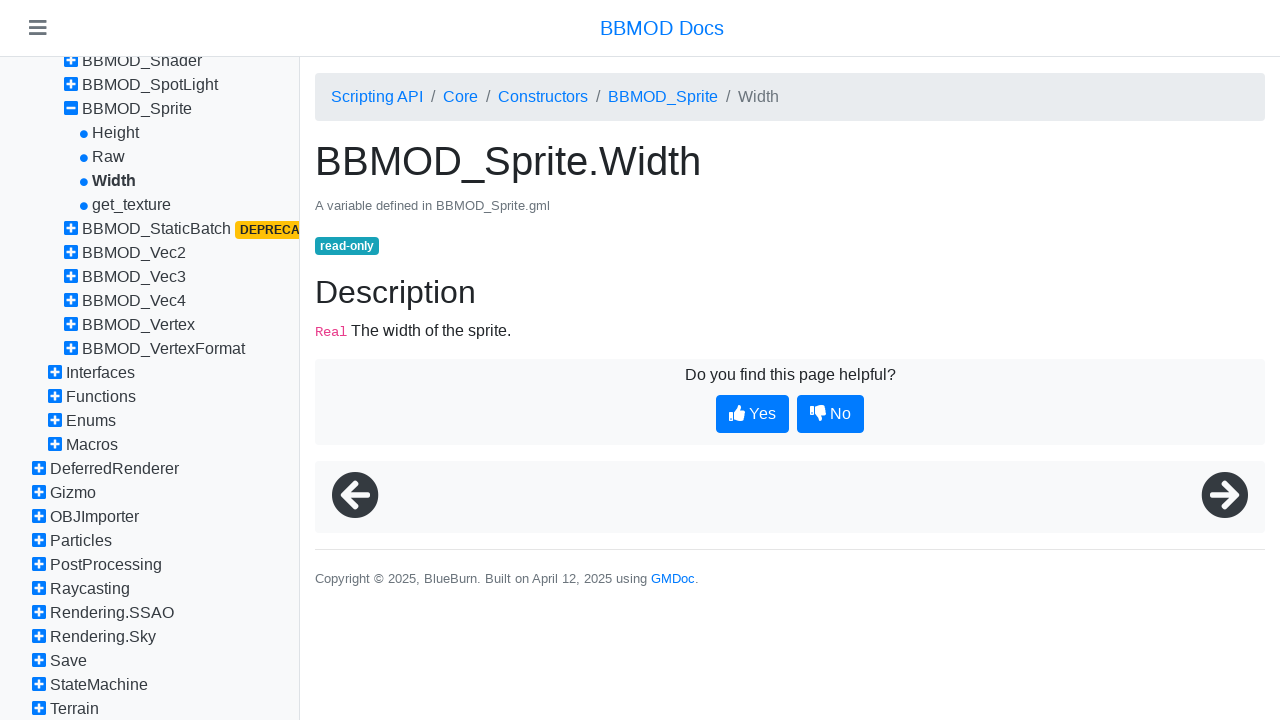

--- FILE ---
content_type: text/html
request_url: https://blueburn.cz/bbmod/docs/3/BBMOD_Sprite.Width.html
body_size: 28103
content:
<!DOCTYPE html>
<html lang="en">
<head>
  <meta charset="utf-8">
  <meta name="viewport" content="width=device-width, initial-scale=1, shrink-to-fit=no">
  <link rel="stylesheet" href="bootstrap-4.3.1-dist/css/bootstrap.min.css">
  <link rel="stylesheet" href="fontawesome-free-5.8.1-web/css/all.min.css">
  <link href="prism.css" rel="stylesheet">
  <link href="style.css" rel="stylesheet">
  <title>BBMOD Docs: Width</title>
</head>
<body>
  <div class="d-flex flex-column h-100">
    <header class="d-flex align-items-center bg-white border-bottom text-secondary text-center px-3 py-2">
      <button id="btn-menu-toggler" class="navbar-toggler text-secondary" aria-label="Toggle navigation">
        <i class="fas fa-bars"></i>
      </button>
      <div class="flex-grow-1 d-flex justify-content-center">
        <a href="./" class="navbar-brand ml-3">
          BBMOD Docs
        </a>
      </div>
    </header>
    <div class="d-flex overflow-hidden" style="flex-grow: 1;">
      <aside id="side-menu" class="bg-light border-right overflow-y-auto">
        <ul class="nav flex-column">
          <li><i data-target="#folder-1" class="fas fa-circle text-primary bullet"></i> <a href="index.html" class="text-dark">BBMOD Docs</a></li>
<li><i data-target="#folder-2" class="fas fa-circle text-primary bullet"></i> <a href="SupportedFileFormats.html" class="text-dark">Supported file formats</a></li>
<li><i data-target="#folder-3" class="fas fa-minus-square text-primary cursor-pointer"></i> <a href="ScriptingAPI.html" class="text-dark">Scripting API</a>
<ul id="folder-3">
<li><i data-target="#folder-4" class="fas fa-plus-square text-primary cursor-pointer"></i> <a href="ColMesh.html" class="text-dark">ColMesh</a>
<ul id="folder-4" style="display: none;">
<li><i data-target="#folder-5" class="fas fa-plus-square text-primary cursor-pointer"></i> <a href="ColMeshFunctions.html" class="text-dark">Functions</a>
<ul id="folder-5" style="display: none;">
<li><i data-target="#folder-6" class="fas fa-circle text-primary bullet"></i> <a href="bbmod_mesh_to_colmesh.html" class="text-dark">bbmod_mesh_to_colmesh</a></li>
<li><i data-target="#folder-7" class="fas fa-circle text-primary bullet"></i> <a href="bbmod_model_to_colmesh.html" class="text-dark">bbmod_model_to_colmesh</a></li>
</ul>
</li>
</ul>
</li>
<li><i data-target="#folder-8" class="fas fa-minus-square text-primary cursor-pointer"></i> <a href="Core.html" class="text-dark">Core</a>
<ul id="folder-8">
<li><i data-target="#folder-9" class="fas fa-minus-square text-primary cursor-pointer"></i> <a href="CoreConstructors.html" class="text-dark">Constructors</a>
<ul id="folder-9">
<li><i data-target="#folder-10" class="fas fa-plus-square text-primary cursor-pointer"></i> <a href="BBMOD_Animation.html" class="text-dark">BBMOD_Animation</a>
<ul id="folder-10" style="display: none;">
<li><i data-target="#folder-11" class="fas fa-circle text-primary bullet"></i> <a href="BBMOD_Animation.Duration.html" class="text-dark">Duration</a></li>
<li><i data-target="#folder-12" class="fas fa-circle text-primary bullet"></i> <a href="BBMOD_Animation.TicsPerSecond.html" class="text-dark">TicsPerSecond</a></li>
<li><i data-target="#folder-13" class="fas fa-circle text-primary bullet"></i> <a href="BBMOD_Animation.TransitionIn.html" class="text-dark">TransitionIn</a></li>
<li><i data-target="#folder-14" class="fas fa-circle text-primary bullet"></i> <a href="BBMOD_Animation.TransitionOut.html" class="text-dark">TransitionOut</a></li>
<li><i data-target="#folder-15" class="fas fa-circle text-primary bullet"></i> <a href="BBMOD_Animation.VersionMajor.html" class="text-dark">VersionMajor</a></li>
<li><i data-target="#folder-16" class="fas fa-circle text-primary bullet"></i> <a href="BBMOD_Animation.VersionMinor.html" class="text-dark">VersionMinor</a></li>
<li><i data-target="#folder-17" class="fas fa-circle text-primary bullet"></i> <a href="BBMOD_Animation.add_event.html" class="text-dark">add_event</a></li>
<li><i data-target="#folder-18" class="fas fa-circle text-primary bullet"></i> <a href="BBMOD_Animation.create_transition.html" class="text-dark">create_transition</a></li>
<li><i data-target="#folder-19" class="fas fa-circle text-primary bullet"></i> <a href="BBMOD_Animation.from_buffer.html" class="text-dark">from_buffer</a></li>
<li><i data-target="#folder-20" class="fas fa-circle text-primary bullet"></i> <a href="BBMOD_Animation.get_animation_time.html" class="text-dark">get_animation_time</a></li>
<li><i data-target="#folder-21" class="fas fa-circle text-primary bullet"></i> <a href="BBMOD_Animation.supports_attachments.html" class="text-dark">supports_attachments</a></li>
<li><i data-target="#folder-22" class="fas fa-circle text-primary bullet"></i> <a href="BBMOD_Animation.supports_bone_transform.html" class="text-dark">supports_bone_transform</a></li>
<li><i data-target="#folder-23" class="fas fa-circle text-primary bullet"></i> <a href="BBMOD_Animation.supports_transitions.html" class="text-dark">supports_transitions</a></li>
<li><i data-target="#folder-24" class="fas fa-circle text-primary bullet"></i> <a href="BBMOD_Animation.to_buffer.html" class="text-dark">to_buffer</a></li>
</ul>
</li>
<li><i data-target="#folder-25" class="fas fa-plus-square text-primary cursor-pointer"></i> <a href="BBMOD_AnimationInstance.html" class="text-dark">BBMOD_AnimationInstance</a>
<ul id="folder-25" style="display: none;">
<li><i data-target="#folder-26" class="fas fa-circle text-primary bullet"></i> <a href="BBMOD_AnimationInstance.Animation.html" class="text-dark">Animation</a></li>
<li><i data-target="#folder-27" class="fas fa-circle text-primary bullet"></i> <a href="BBMOD_AnimationInstance.Loop.html" class="text-dark">Loop</a></li>
</ul>
</li>
<li><i data-target="#folder-28" class="fas fa-plus-square text-primary cursor-pointer"></i> <a href="BBMOD_AnimationPlayer.html" class="text-dark">BBMOD_AnimationPlayer</a>
<ul id="folder-28" style="display: none;">
<li><i data-target="#folder-29" class="fas fa-circle text-primary bullet"></i> <a href="BBMOD_AnimationPlayer.Animation.html" class="text-dark">Animation</a></li>
<li><i data-target="#folder-30" class="fas fa-circle text-primary bullet"></i> <a href="BBMOD_AnimationPlayer.AnimationLoops.html" class="text-dark">AnimationLoops</a></li>
<li><i data-target="#folder-31" class="fas fa-circle text-primary bullet"></i> <a href="BBMOD_AnimationPlayer.EnableTransitions.html" class="text-dark">EnableTransitions</a></li>
<li><i data-target="#folder-32" class="fas fa-circle text-primary bullet"></i> <a href="BBMOD_AnimationPlayer.Frameskip.html" class="text-dark">Frameskip</a></li>
<li><i data-target="#folder-33" class="fas fa-circle text-primary bullet"></i> <a href="BBMOD_AnimationPlayer.Model.html" class="text-dark">Model</a></li>
<li><i data-target="#folder-34" class="fas fa-circle text-primary bullet"></i> <a href="BBMOD_AnimationPlayer.Paused.html" class="text-dark">Paused</a></li>
<li><i data-target="#folder-35" class="fas fa-circle text-primary bullet"></i> <a href="BBMOD_AnimationPlayer.PlaybackSpeed.html" class="text-dark">PlaybackSpeed</a></li>
<li><i data-target="#folder-36" class="fas fa-circle text-primary bullet"></i> <a href="BBMOD_AnimationPlayer.Time.html" class="text-dark">Time</a></li>
<li><i data-target="#folder-37" class="fas fa-circle text-primary bullet"></i> <a href="BBMOD_AnimationPlayer.change.html" class="text-dark">change</a></li>
<li><i data-target="#folder-38" class="fas fa-circle text-primary bullet"></i> <a href="BBMOD_AnimationPlayer.get_node_transform.html" class="text-dark">get_node_transform</a></li>
<li><i data-target="#folder-39" class="fas fa-circle text-primary bullet"></i> <a href="BBMOD_AnimationPlayer.get_node_transform_from_frame.html" class="text-dark">get_node_transform_from_frame</a></li>
<li><i data-target="#folder-40" class="fas fa-circle text-primary bullet"></i> <a href="BBMOD_AnimationPlayer.get_transform.html" class="text-dark">get_transform</a></li>
<li><i data-target="#folder-41" class="fas fa-circle text-primary bullet"></i> <a href="BBMOD_AnimationPlayer.play.html" class="text-dark">play</a></li>
<li><i data-target="#folder-42" class="fas fa-circle text-primary bullet"></i> <a href="BBMOD_AnimationPlayer.render.html" class="text-dark">render</a></li>
<li><i data-target="#folder-43" class="fas fa-circle text-primary bullet"></i> <a href="BBMOD_AnimationPlayer.set_node_position.html" class="text-dark">set_node_position</a></li>
<li><i data-target="#folder-44" class="fas fa-circle text-primary bullet"></i> <a href="BBMOD_AnimationPlayer.set_node_rotation.html" class="text-dark">set_node_rotation</a></li>
<li><i data-target="#folder-45" class="fas fa-circle text-primary bullet"></i> <a href="BBMOD_AnimationPlayer.set_node_rotation_post.html" class="text-dark">set_node_rotation_post</a></li>
<li><i data-target="#folder-46" class="fas fa-circle text-primary bullet"></i> <a href="BBMOD_AnimationPlayer.submit.html" class="text-dark">submit</a></li>
<li><i data-target="#folder-47" class="fas fa-circle text-primary bullet"></i> <a href="BBMOD_AnimationPlayer.update.html" class="text-dark">update</a></li>
</ul>
</li>
<li><i data-target="#folder-48" class="fas fa-plus-square text-primary cursor-pointer"></i> <a href="BBMOD_BaseCamera.html" class="text-dark">BBMOD_BaseCamera</a>
<ul id="folder-48" style="display: none;">
<li><i data-target="#folder-49" class="fas fa-circle text-primary bullet"></i> <a href="BBMOD_BaseCamera.AspectRatio.html" class="text-dark">AspectRatio</a></li>
<li><i data-target="#folder-50" class="fas fa-circle text-primary bullet"></i> <a href="BBMOD_BaseCamera.AudioListener.html" class="text-dark">AudioListener</a></li>
<li><i data-target="#folder-51" class="fas fa-circle text-primary bullet"></i> <a href="BBMOD_BaseCamera.Exposure.html" class="text-dark">Exposure</a></li>
<li><i data-target="#folder-52" class="fas fa-circle text-primary bullet"></i> <a href="BBMOD_BaseCamera.Fov.html" class="text-dark">Fov</a></li>
<li><i data-target="#folder-53" class="fas fa-circle text-primary bullet"></i> <a href="BBMOD_BaseCamera.Height.html" class="text-dark">Height</a></li>
<li><i data-target="#folder-54" class="fas fa-circle text-primary bullet"></i> <a href="BBMOD_BaseCamera.Orthographic.html" class="text-dark">Orthographic</a></li>
<li><i data-target="#folder-55" class="fas fa-circle text-primary bullet"></i> <a href="BBMOD_BaseCamera.Position.html" class="text-dark">Position</a></li>
<li><i data-target="#folder-56" class="fas fa-circle text-primary bullet"></i> <a href="BBMOD_BaseCamera.Raw.html" class="text-dark">Raw</a></li>
<li><i data-target="#folder-57" class="fas fa-circle text-primary bullet"></i> <a href="BBMOD_BaseCamera.Target.html" class="text-dark">Target</a></li>
<li><i data-target="#folder-58" class="fas fa-circle text-primary bullet"></i> <a href="BBMOD_BaseCamera.Up.html" class="text-dark">Up</a></li>
<li><i data-target="#folder-59" class="fas fa-circle text-primary bullet"></i> <a href="BBMOD_BaseCamera.ViewProjectionMatrix.html" class="text-dark">ViewProjectionMatrix</a></li>
<li><i data-target="#folder-60" class="fas fa-circle text-primary bullet"></i> <a href="BBMOD_BaseCamera.Width.html" class="text-dark">Width</a></li>
<li><i data-target="#folder-61" class="fas fa-circle text-primary bullet"></i> <a href="BBMOD_BaseCamera.ZFar.html" class="text-dark">ZFar</a></li>
<li><i data-target="#folder-62" class="fas fa-circle text-primary bullet"></i> <a href="BBMOD_BaseCamera.ZNear.html" class="text-dark">ZNear</a></li>
<li><i data-target="#folder-63" class="fas fa-circle text-primary bullet"></i> <a href="BBMOD_BaseCamera.apply.html" class="text-dark">apply</a></li>
<li><i data-target="#folder-64" class="fas fa-circle text-primary bullet"></i> <a href="BBMOD_BaseCamera.get_forward.html" class="text-dark">get_forward</a></li>
<li><i data-target="#folder-65" class="fas fa-circle text-primary bullet"></i> <a href="BBMOD_BaseCamera.get_proj_mat.html" class="text-dark">get_proj_mat</a></li>
<li><i data-target="#folder-66" class="fas fa-circle text-primary bullet"></i> <a href="BBMOD_BaseCamera.get_right.html" class="text-dark">get_right</a></li>
<li><i data-target="#folder-67" class="fas fa-circle text-primary bullet"></i> <a href="BBMOD_BaseCamera.get_up.html" class="text-dark">get_up</a></li>
<li><i data-target="#folder-68" class="fas fa-circle text-primary bullet"></i> <a href="BBMOD_BaseCamera.get_view_mat.html" class="text-dark">get_view_mat</a></li>
<li><i data-target="#folder-69" class="fas fa-circle text-primary bullet"></i> <a href="BBMOD_BaseCamera.screen_point_to_vec3.html" class="text-dark">screen_point_to_vec3</a></li>
<li><i data-target="#folder-70" class="fas fa-circle text-primary bullet"></i> <a href="BBMOD_BaseCamera.update.html" class="text-dark">update</a></li>
<li><i data-target="#folder-71" class="fas fa-circle text-primary bullet"></i> <a href="BBMOD_BaseCamera.update_matrices.html" class="text-dark">update_matrices</a></li>
<li><i data-target="#folder-72" class="fas fa-circle text-primary bullet"></i> <a href="BBMOD_BaseCamera.world_to_screen.html" class="text-dark">world_to_screen</a></li>
</ul>
</li>
<li><i data-target="#folder-73" class="fas fa-plus-square text-primary cursor-pointer"></i> <a href="BBMOD_BaseMaterial.html" class="text-dark">BBMOD_BaseMaterial</a>
<ul id="folder-73" style="display: none;">
<li><i data-target="#folder-74" class="fas fa-circle text-primary bullet"></i> <a href="BBMOD_BaseMaterial.BaseOpacityMultiplier.html" class="text-dark">BaseOpacityMultiplier</a></li>
<li><i data-target="#folder-75" class="fas fa-circle text-primary bullet"></i> <a href="BBMOD_BaseMaterial.ShadowmapBias.html" class="text-dark">ShadowmapBias</a></li>
<li><i data-target="#folder-76" class="fas fa-circle text-primary bullet"></i> <a href="BBMOD_BaseMaterial.TextureOffset.html" class="text-dark">TextureOffset</a></li>
<li><i data-target="#folder-77" class="fas fa-circle text-primary bullet"></i> <a href="BBMOD_BaseMaterial.TextureScale.html" class="text-dark">TextureScale</a></li>
<li><i data-target="#folder-78" class="fas fa-circle text-primary bullet"></i> <a href="BBMOD_BaseMaterial.TwoSided.html" class="text-dark">TwoSided</a></li>
</ul>
</li>
<li><i data-target="#folder-79" class="fas fa-plus-square text-primary cursor-pointer"></i> <a href="BBMOD_BaseRenderer.html" class="text-dark">BBMOD_BaseRenderer</a>
<ul id="folder-79" style="display: none;">
<li><i data-target="#folder-80" class="fas fa-circle text-primary bullet"></i> <a href="BBMOD_BaseRenderer.ButtonSelect.html" class="text-dark">ButtonSelect</a></li>
<li><i data-target="#folder-81" class="fas fa-circle text-primary bullet"></i> <a href="BBMOD_BaseRenderer.EditMode.html" class="text-dark">EditMode</a></li>
<li><i data-target="#folder-82" class="fas fa-circle text-primary bullet"></i> <a href="BBMOD_BaseRenderer.EnableMousepick.html" class="text-dark">EnableMousepick</a></li>
<li><i data-target="#folder-83" class="fas fa-circle text-primary bullet"></i> <a href="BBMOD_BaseRenderer.EnableSSAO.html" class="text-dark">EnableSSAO</a></li>
<li><i data-target="#folder-84" class="fas fa-circle text-primary bullet"></i> <a href="BBMOD_BaseRenderer.EnableShadows.html" class="text-dark">EnableShadows</a></li>
<li><i data-target="#folder-85" class="fas fa-circle text-primary bullet"></i> <a href="BBMOD_BaseRenderer.Gizmo.html" class="text-dark">Gizmo</a></li>
<li><i data-target="#folder-86" class="fas fa-circle text-primary bullet"></i> <a href="BBMOD_BaseRenderer.Height.html" class="text-dark">Height</a></li>
<li><i data-target="#folder-87" class="fas fa-circle text-primary bullet"></i> <a href="BBMOD_BaseRenderer.InstanceHighlightColor.html" class="text-dark">InstanceHighlightColor</a></li>
<li><i data-target="#folder-88" class="fas fa-circle text-primary bullet"></i> <a href="BBMOD_BaseRenderer.KeyMultiSelect.html" class="text-dark">KeyMultiSelect</a></li>
<li><i data-target="#folder-89" class="fas fa-circle text-primary bullet"></i> <a href="BBMOD_BaseRenderer.PostProcessor.html" class="text-dark">PostProcessor</a></li>
<li><i data-target="#folder-90" class="fas fa-circle text-primary bullet"></i> <a href="BBMOD_BaseRenderer.RenderInstanceIDs.html" class="text-dark">RenderInstanceIDs</a></li>
<li><i data-target="#folder-91" class="fas fa-circle text-primary bullet"></i> <a href="BBMOD_BaseRenderer.RenderScale.html" class="text-dark">RenderScale</a></li>
<li><i data-target="#folder-92" class="fas fa-circle text-primary bullet"></i> <a href="BBMOD_BaseRenderer.Renderables.html" class="text-dark">Renderables</a></li>
<li><i data-target="#folder-93" class="fas fa-circle text-primary bullet"></i> <a href="BBMOD_BaseRenderer.SSAOAngleBias.html" class="text-dark">SSAOAngleBias</a></li>
<li><i data-target="#folder-94" class="fas fa-circle text-primary bullet"></i> <a href="BBMOD_BaseRenderer.SSAOBlurDepthRange.html" class="text-dark">SSAOBlurDepthRange</a></li>
<li><i data-target="#folder-95" class="fas fa-circle text-primary bullet"></i> <a href="BBMOD_BaseRenderer.SSAODepthRange.html" class="text-dark">SSAODepthRange</a></li>
<li><i data-target="#folder-96" class="fas fa-circle text-primary bullet"></i> <a href="BBMOD_BaseRenderer.SSAOPower.html" class="text-dark">SSAOPower</a></li>
<li><i data-target="#folder-97" class="fas fa-circle text-primary bullet"></i> <a href="BBMOD_BaseRenderer.SSAORadius.html" class="text-dark">SSAORadius</a></li>
<li><i data-target="#folder-98" class="fas fa-circle text-primary bullet"></i> <a href="BBMOD_BaseRenderer.SSAOScale.html" class="text-dark">SSAOScale</a></li>
<li><i data-target="#folder-99" class="fas fa-circle text-primary bullet"></i> <a href="BBMOD_BaseRenderer.SSAOSelfOcclusionBias.html" class="text-dark">SSAOSelfOcclusionBias</a></li>
<li><i data-target="#folder-100" class="fas fa-circle text-primary bullet"></i> <a href="BBMOD_BaseRenderer.ShadowmapNormalOffset.html" class="text-dark">ShadowmapNormalOffset</a></li>
<li><i data-target="#folder-101" class="fas fa-circle text-primary bullet"></i> <a href="BBMOD_BaseRenderer.UseAppSurface.html" class="text-dark">UseAppSurface</a></li>
<li><i data-target="#folder-102" class="fas fa-circle text-primary bullet"></i> <a href="BBMOD_BaseRenderer.Width.html" class="text-dark">Width</a></li>
<li><i data-target="#folder-103" class="fas fa-circle text-primary bullet"></i> <a href="BBMOD_BaseRenderer.X.html" class="text-dark">X</a></li>
<li><i data-target="#folder-104" class="fas fa-circle text-primary bullet"></i> <a href="BBMOD_BaseRenderer.Y.html" class="text-dark">Y</a></li>
<li><i data-target="#folder-105" class="fas fa-circle text-primary bullet"></i> <a href="BBMOD_BaseRenderer.add.html" class="text-dark">add</a></li>
<li><i data-target="#folder-106" class="fas fa-circle text-primary bullet"></i> <a href="BBMOD_BaseRenderer.get_height.html" class="text-dark">get_height</a></li>
<li><i data-target="#folder-107" class="fas fa-circle text-primary bullet"></i> <a href="BBMOD_BaseRenderer.get_instance_id.html" class="text-dark">get_instance_id</a></li>
<li><i data-target="#folder-108" class="fas fa-circle text-primary bullet"></i> <a href="BBMOD_BaseRenderer.get_render_height.html" class="text-dark">get_render_height</a></li>
<li><i data-target="#folder-109" class="fas fa-circle text-primary bullet"></i> <a href="BBMOD_BaseRenderer.get_render_width.html" class="text-dark">get_render_width</a></li>
<li><i data-target="#folder-110" class="fas fa-circle text-primary bullet"></i> <a href="BBMOD_BaseRenderer.get_width.html" class="text-dark">get_width</a></li>
<li><i data-target="#folder-111" class="fas fa-circle text-primary bullet"></i> <a href="BBMOD_BaseRenderer.present.html" class="text-dark">present</a></li>
<li><i data-target="#folder-112" class="fas fa-circle text-primary bullet"></i> <a href="BBMOD_BaseRenderer.remove.html" class="text-dark">remove</a></li>
<li><i data-target="#folder-113" class="fas fa-circle text-primary bullet"></i> <a href="BBMOD_BaseRenderer.render.html" class="text-dark">render</a></li>
<li><i data-target="#folder-114" class="fas fa-circle text-primary bullet"></i> <a href="BBMOD_BaseRenderer.set_position.html" class="text-dark">set_position</a></li>
<li><i data-target="#folder-115" class="fas fa-circle text-primary bullet"></i> <a href="BBMOD_BaseRenderer.set_rectangle.html" class="text-dark">set_rectangle</a></li>
<li><i data-target="#folder-116" class="fas fa-circle text-primary bullet"></i> <a href="BBMOD_BaseRenderer.set_size.html" class="text-dark">set_size</a></li>
<li><i data-target="#folder-117" class="fas fa-circle text-primary bullet"></i> <a href="BBMOD_BaseRenderer.update.html" class="text-dark">update</a></li>
</ul>
</li>
<li><i data-target="#folder-118" class="fas fa-plus-square text-primary cursor-pointer"></i> <a href="BBMOD_BaseShader.html" class="text-dark">BBMOD_BaseShader</a>
<ul id="folder-118" style="display: none;">
<li><i data-target="#folder-119" class="fas fa-circle text-primary bullet"></i> <a href="BBMOD_BaseShader.MaxPunctualLights.html" class="text-dark">MaxPunctualLights</a> <span class="badge badge-warning">DEPRECATED</span></li>
<li><i data-target="#folder-120" class="fas fa-circle text-primary bullet"></i> <a href="BBMOD_BaseShader.set_alpha_test.html" class="text-dark">set_alpha_test</a> <span class="badge badge-warning">DEPRECATED</span></li>
<li><i data-target="#folder-121" class="fas fa-circle text-primary bullet"></i> <a href="BBMOD_BaseShader.set_ambient_light.html" class="text-dark">set_ambient_light</a> <span class="badge badge-warning">DEPRECATED</span></li>
<li><i data-target="#folder-122" class="fas fa-circle text-primary bullet"></i> <a href="BBMOD_BaseShader.set_batch_data.html" class="text-dark">set_batch_data</a> <span class="badge badge-warning">DEPRECATED</span></li>
<li><i data-target="#folder-123" class="fas fa-circle text-primary bullet"></i> <a href="BBMOD_BaseShader.set_bones.html" class="text-dark">set_bones</a> <span class="badge badge-warning">DEPRECATED</span></li>
<li><i data-target="#folder-124" class="fas fa-circle text-primary bullet"></i> <a href="BBMOD_BaseShader.set_cam_pos.html" class="text-dark">set_cam_pos</a> <span class="badge badge-warning">DEPRECATED</span></li>
<li><i data-target="#folder-125" class="fas fa-circle text-primary bullet"></i> <a href="BBMOD_BaseShader.set_directional_light.html" class="text-dark">set_directional_light</a> <span class="badge badge-warning">DEPRECATED</span></li>
<li><i data-target="#folder-126" class="fas fa-circle text-primary bullet"></i> <a href="BBMOD_BaseShader.set_exposure.html" class="text-dark">set_exposure</a> <span class="badge badge-warning">DEPRECATED</span></li>
<li><i data-target="#folder-127" class="fas fa-circle text-primary bullet"></i> <a href="BBMOD_BaseShader.set_fog.html" class="text-dark">set_fog</a> <span class="badge badge-warning">DEPRECATED</span></li>
<li><i data-target="#folder-128" class="fas fa-circle text-primary bullet"></i> <a href="BBMOD_BaseShader.set_ibl.html" class="text-dark">set_ibl</a> <span class="badge badge-warning">DEPRECATED</span></li>
<li><i data-target="#folder-129" class="fas fa-circle text-primary bullet"></i> <a href="BBMOD_BaseShader.set_instance_id.html" class="text-dark">set_instance_id</a> <span class="badge badge-warning">DEPRECATED</span></li>
<li><i data-target="#folder-130" class="fas fa-circle text-primary bullet"></i> <a href="BBMOD_BaseShader.set_material.html" class="text-dark">set_material</a></li>
<li><i data-target="#folder-131" class="fas fa-circle text-primary bullet"></i> <a href="BBMOD_BaseShader.set_material_index.html" class="text-dark">set_material_index</a> <span class="badge badge-warning">DEPRECATED</span></li>
<li><i data-target="#folder-132" class="fas fa-circle text-primary bullet"></i> <a href="BBMOD_BaseShader.set_point_lights.html" class="text-dark">set_point_lights</a> <span class="badge badge-warning">DEPRECATED</span></li>
<li><i data-target="#folder-133" class="fas fa-circle text-primary bullet"></i> <a href="BBMOD_BaseShader.set_punctual_lights.html" class="text-dark">set_punctual_lights</a> <span class="badge badge-warning">DEPRECATED</span></li>
<li><i data-target="#folder-134" class="fas fa-circle text-primary bullet"></i> <a href="BBMOD_BaseShader.set_texture_offset.html" class="text-dark">set_texture_offset</a> <span class="badge badge-warning">DEPRECATED</span></li>
<li><i data-target="#folder-135" class="fas fa-circle text-primary bullet"></i> <a href="BBMOD_BaseShader.set_texture_scale.html" class="text-dark">set_texture_scale</a> <span class="badge badge-warning">DEPRECATED</span></li>
</ul>
</li>
<li><i data-target="#folder-136" class="fas fa-plus-square text-primary cursor-pointer"></i> <a href="BBMOD_Camera.html" class="text-dark">BBMOD_Camera</a>
<ul id="folder-136" style="display: none;">
<li><i data-target="#folder-137" class="fas fa-circle text-primary bullet"></i> <a href="BBMOD_Camera.Direction.html" class="text-dark">Direction</a></li>
<li><i data-target="#folder-138" class="fas fa-circle text-primary bullet"></i> <a href="BBMOD_Camera.DirectionUp.html" class="text-dark">DirectionUp</a></li>
<li><i data-target="#folder-139" class="fas fa-circle text-primary bullet"></i> <a href="BBMOD_Camera.DirectionUpMax.html" class="text-dark">DirectionUpMax</a></li>
<li><i data-target="#folder-140" class="fas fa-circle text-primary bullet"></i> <a href="BBMOD_Camera.DirectionUpMin.html" class="text-dark">DirectionUpMin</a></li>
<li><i data-target="#folder-141" class="fas fa-circle text-primary bullet"></i> <a href="BBMOD_Camera.FollowCurve.html" class="text-dark">FollowCurve</a></li>
<li><i data-target="#folder-142" class="fas fa-circle text-primary bullet"></i> <a href="BBMOD_Camera.FollowFactor.html" class="text-dark">FollowFactor</a></li>
<li><i data-target="#folder-143" class="fas fa-circle text-primary bullet"></i> <a href="BBMOD_Camera.FollowObject.html" class="text-dark">FollowObject</a></li>
<li><i data-target="#folder-144" class="fas fa-circle text-primary bullet"></i> <a href="BBMOD_Camera.MouseLook.html" class="text-dark">MouseLook</a></li>
<li><i data-target="#folder-145" class="fas fa-circle text-primary bullet"></i> <a href="BBMOD_Camera.MouseSensitivity.html" class="text-dark">MouseSensitivity</a></li>
<li><i data-target="#folder-146" class="fas fa-circle text-primary bullet"></i> <a href="BBMOD_Camera.Offset.html" class="text-dark">Offset</a></li>
<li><i data-target="#folder-147" class="fas fa-circle text-primary bullet"></i> <a href="BBMOD_Camera.Roll.html" class="text-dark">Roll</a></li>
<li><i data-target="#folder-148" class="fas fa-circle text-primary bullet"></i> <a href="BBMOD_Camera.Zoom.html" class="text-dark">Zoom</a></li>
<li><i data-target="#folder-149" class="fas fa-circle text-primary bullet"></i> <a href="BBMOD_Camera.set_mouselook.html" class="text-dark">set_mouselook</a></li>
<li><i data-target="#folder-150" class="fas fa-circle text-primary bullet"></i> <a href="BBMOD_Camera.update.html" class="text-dark">update</a></li>
</ul>
</li>
<li><i data-target="#folder-151" class="fas fa-plus-square text-primary cursor-pointer"></i> <a href="BBMOD_Color.html" class="text-dark">BBMOD_Color</a>
<ul id="folder-151" style="display: none;">
<li><i data-target="#folder-152" class="fas fa-circle text-primary bullet"></i> <a href="BBMOD_Color.Alpha.html" class="text-dark">Alpha</a></li>
<li><i data-target="#folder-153" class="fas fa-circle text-primary bullet"></i> <a href="BBMOD_Color.Blue.html" class="text-dark">Blue</a></li>
<li><i data-target="#folder-154" class="fas fa-circle text-primary bullet"></i> <a href="BBMOD_Color.Clone.html" class="text-dark">Clone</a></li>
<li><i data-target="#folder-155" class="fas fa-circle text-primary bullet"></i> <a href="BBMOD_Color.Copy.html" class="text-dark">Copy</a></li>
<li><i data-target="#folder-156" class="fas fa-circle text-primary bullet"></i> <a href="BBMOD_Color.FromConstant.html" class="text-dark">FromConstant</a></li>
<li><i data-target="#folder-157" class="fas fa-circle text-primary bullet"></i> <a href="BBMOD_Color.FromHSV.html" class="text-dark">FromHSV</a></li>
<li><i data-target="#folder-158" class="fas fa-circle text-primary bullet"></i> <a href="BBMOD_Color.FromHex.html" class="text-dark">FromHex</a></li>
<li><i data-target="#folder-159" class="fas fa-circle text-primary bullet"></i> <a href="BBMOD_Color.FromRGBA.html" class="text-dark">FromRGBA</a></li>
<li><i data-target="#folder-160" class="fas fa-circle text-primary bullet"></i> <a href="BBMOD_Color.Green.html" class="text-dark">Green</a></li>
<li><i data-target="#folder-161" class="fas fa-circle text-primary bullet"></i> <a href="BBMOD_Color.Mix.html" class="text-dark">Mix</a></li>
<li><i data-target="#folder-162" class="fas fa-circle text-primary bullet"></i> <a href="BBMOD_Color.Red.html" class="text-dark">Red</a></li>
<li><i data-target="#folder-163" class="fas fa-circle text-primary bullet"></i> <a href="BBMOD_Color.ToConstant.html" class="text-dark">ToConstant</a></li>
<li><i data-target="#folder-164" class="fas fa-circle text-primary bullet"></i> <a href="BBMOD_Color.ToHSV.html" class="text-dark">ToHSV</a></li>
<li><i data-target="#folder-165" class="fas fa-circle text-primary bullet"></i> <a href="BBMOD_Color.ToRGBM.html" class="text-dark">ToRGBM</a></li>
</ul>
</li>
<li><i data-target="#folder-166" class="fas fa-plus-square text-primary cursor-pointer"></i> <a href="BBMOD_Cubemap.html" class="text-dark">BBMOD_Cubemap</a>
<ul id="folder-166" style="display: none;">
<li><i data-target="#folder-167" class="fas fa-circle text-primary bullet"></i> <a href="BBMOD_Cubemap.Format.html" class="text-dark">Format</a></li>
<li><i data-target="#folder-168" class="fas fa-circle text-primary bullet"></i> <a href="BBMOD_Cubemap.Position.html" class="text-dark">Position</a></li>
<li><i data-target="#folder-169" class="fas fa-circle text-primary bullet"></i> <a href="BBMOD_Cubemap.Resolution.html" class="text-dark">Resolution</a></li>
<li><i data-target="#folder-170" class="fas fa-circle text-primary bullet"></i> <a href="BBMOD_Cubemap.Sides.html" class="text-dark">Sides</a></li>
<li><i data-target="#folder-171" class="fas fa-circle text-primary bullet"></i> <a href="BBMOD_Cubemap.Surface.html" class="text-dark">Surface</a></li>
<li><i data-target="#folder-172" class="fas fa-circle text-primary bullet"></i> <a href="BBMOD_Cubemap.SurfaceOctahedron.html" class="text-dark">SurfaceOctahedron</a></li>
<li><i data-target="#folder-173" class="fas fa-circle text-primary bullet"></i> <a href="BBMOD_Cubemap.ZFar.html" class="text-dark">ZFar</a></li>
<li><i data-target="#folder-174" class="fas fa-circle text-primary bullet"></i> <a href="BBMOD_Cubemap.ZNear.html" class="text-dark">ZNear</a></li>
<li><i data-target="#folder-175" class="fas fa-circle text-primary bullet"></i> <a href="BBMOD_Cubemap.draw_cross.html" class="text-dark">draw_cross</a></li>
<li><i data-target="#folder-176" class="fas fa-circle text-primary bullet"></i> <a href="BBMOD_Cubemap.get_projection_matrix.html" class="text-dark">get_projection_matrix</a></li>
<li><i data-target="#folder-177" class="fas fa-circle text-primary bullet"></i> <a href="BBMOD_Cubemap.get_surface.html" class="text-dark">get_surface</a></li>
<li><i data-target="#folder-178" class="fas fa-circle text-primary bullet"></i> <a href="BBMOD_Cubemap.get_view_matrix.html" class="text-dark">get_view_matrix</a></li>
<li><i data-target="#folder-179" class="fas fa-circle text-primary bullet"></i> <a href="BBMOD_Cubemap.prefilter_ibl.html" class="text-dark">prefilter_ibl</a></li>
<li><i data-target="#folder-180" class="fas fa-circle text-primary bullet"></i> <a href="BBMOD_Cubemap.set_target.html" class="text-dark">set_target</a></li>
<li><i data-target="#folder-181" class="fas fa-circle text-primary bullet"></i> <a href="BBMOD_Cubemap.to_octahedron.html" class="text-dark">to_octahedron</a></li>
<li><i data-target="#folder-182" class="fas fa-circle text-primary bullet"></i> <a href="BBMOD_Cubemap.to_single_surface.html" class="text-dark">to_single_surface</a></li>
</ul>
</li>
<li><i data-target="#folder-183" class="fas fa-plus-square text-primary cursor-pointer"></i> <a href="BBMOD_DefaultLightmapMaterial.html" class="text-dark">BBMOD_DefaultLightmapMaterial</a>
<ul id="folder-183" style="display: none;">
<li><i data-target="#folder-184" class="fas fa-circle text-primary bullet"></i> <a href="BBMOD_DefaultLightmapMaterial.Lightmap.html" class="text-dark">Lightmap</a></li>
</ul>
</li>
<li><i data-target="#folder-185" class="fas fa-plus-square text-primary cursor-pointer"></i> <a href="BBMOD_DefaultLightmapShader.html" class="text-dark">BBMOD_DefaultLightmapShader</a>
<ul id="folder-185" style="display: none;">
<li><i data-target="#folder-186" class="fas fa-circle text-primary bullet"></i> <a href="BBMOD_DefaultLightmapShader.set_lightmap.html" class="text-dark">set_lightmap</a> <span class="badge badge-warning">DEPRECATED</span></li>
</ul>
</li>
<li><i data-target="#folder-187" class="fas fa-plus-square text-primary cursor-pointer"></i> <a href="BBMOD_DefaultMaterial.html" class="text-dark">BBMOD_DefaultMaterial</a>
<ul id="folder-187" style="display: none;">
<li><i data-target="#folder-188" class="fas fa-circle text-primary bullet"></i> <a href="BBMOD_DefaultMaterial.Emissive.html" class="text-dark">Emissive</a></li>
<li><i data-target="#folder-189" class="fas fa-circle text-primary bullet"></i> <a href="BBMOD_DefaultMaterial.MetallicAO.html" class="text-dark">MetallicAO</a></li>
<li><i data-target="#folder-190" class="fas fa-circle text-primary bullet"></i> <a href="BBMOD_DefaultMaterial.NormalRoughness.html" class="text-dark">NormalRoughness</a></li>
<li><i data-target="#folder-191" class="fas fa-circle text-primary bullet"></i> <a href="BBMOD_DefaultMaterial.NormalSmoothness.html" class="text-dark">NormalSmoothness</a></li>
<li><i data-target="#folder-192" class="fas fa-circle text-primary bullet"></i> <a href="BBMOD_DefaultMaterial.SpecularColor.html" class="text-dark">SpecularColor</a></li>
<li><i data-target="#folder-193" class="fas fa-circle text-primary bullet"></i> <a href="BBMOD_DefaultMaterial.Subsurface.html" class="text-dark">Subsurface</a></li>
<li><i data-target="#folder-194" class="fas fa-circle text-primary bullet"></i> <a href="BBMOD_DefaultMaterial.set_emissive.html" class="text-dark">set_emissive</a></li>
<li><i data-target="#folder-195" class="fas fa-circle text-primary bullet"></i> <a href="BBMOD_DefaultMaterial.set_metallic_ao.html" class="text-dark">set_metallic_ao</a></li>
<li><i data-target="#folder-196" class="fas fa-circle text-primary bullet"></i> <a href="BBMOD_DefaultMaterial.set_normal_roughness.html" class="text-dark">set_normal_roughness</a></li>
<li><i data-target="#folder-197" class="fas fa-circle text-primary bullet"></i> <a href="BBMOD_DefaultMaterial.set_normal_smoothness.html" class="text-dark">set_normal_smoothness</a></li>
<li><i data-target="#folder-198" class="fas fa-circle text-primary bullet"></i> <a href="BBMOD_DefaultMaterial.set_specular_color.html" class="text-dark">set_specular_color</a></li>
<li><i data-target="#folder-199" class="fas fa-circle text-primary bullet"></i> <a href="BBMOD_DefaultMaterial.set_subsurface.html" class="text-dark">set_subsurface</a></li>
</ul>
</li>
<li><i data-target="#folder-200" class="fas fa-plus-square text-primary cursor-pointer"></i> <a href="BBMOD_DefaultRenderer.html" class="text-dark">BBMOD_DefaultRenderer</a>
<ul id="folder-200" style="display: none;">
<li><i data-target="#folder-201" class="fas fa-circle text-primary bullet"></i> <a href="BBMOD_DefaultRenderer.EnableGBuffer.html" class="text-dark">EnableGBuffer</a></li>
<li><i data-target="#folder-202" class="fas fa-circle text-primary bullet"></i> <a href="BBMOD_DefaultRenderer.GBufferScale.html" class="text-dark">GBufferScale</a></li>
</ul>
</li>
<li><i data-target="#folder-203" class="fas fa-plus-square text-primary cursor-pointer"></i> <a href="BBMOD_DefaultShader.html" class="text-dark">BBMOD_DefaultShader</a>
<ul id="folder-203" style="display: none;">
<li><i data-target="#folder-204" class="fas fa-circle text-primary bullet"></i> <a href="BBMOD_DefaultShader.set_emissive.html" class="text-dark">set_emissive</a> <span class="badge badge-danger">OBSOLETE</span></li>
<li><i data-target="#folder-205" class="fas fa-circle text-primary bullet"></i> <a href="BBMOD_DefaultShader.set_metallic_ao.html" class="text-dark">set_metallic_ao</a> <span class="badge badge-danger">OBSOLETE</span></li>
<li><i data-target="#folder-206" class="fas fa-circle text-primary bullet"></i> <a href="BBMOD_DefaultShader.set_normal_roughness.html" class="text-dark">set_normal_roughness</a> <span class="badge badge-danger">OBSOLETE</span></li>
<li><i data-target="#folder-207" class="fas fa-circle text-primary bullet"></i> <a href="BBMOD_DefaultShader.set_normal_smoothness.html" class="text-dark">set_normal_smoothness</a> <span class="badge badge-danger">OBSOLETE</span></li>
<li><i data-target="#folder-208" class="fas fa-circle text-primary bullet"></i> <a href="BBMOD_DefaultShader.set_specular_color.html" class="text-dark">set_specular_color</a> <span class="badge badge-danger">OBSOLETE</span></li>
<li><i data-target="#folder-209" class="fas fa-circle text-primary bullet"></i> <a href="BBMOD_DefaultShader.set_subsurface.html" class="text-dark">set_subsurface</a> <span class="badge badge-danger">OBSOLETE</span></li>
</ul>
</li>
<li><i data-target="#folder-210" class="fas fa-circle text-primary bullet"></i> <a href="BBMOD_DefaultSpriteShader.html" class="text-dark">BBMOD_DefaultSpriteShader</a> <span class="badge badge-warning">DEPRECATED</span></li>
<li><i data-target="#folder-211" class="fas fa-plus-square text-primary cursor-pointer"></i> <a href="BBMOD_DirectionalLight.html" class="text-dark">BBMOD_DirectionalLight</a>
<ul id="folder-211" style="display: none;">
<li><i data-target="#folder-212" class="fas fa-circle text-primary bullet"></i> <a href="BBMOD_DirectionalLight.Color.html" class="text-dark">Color</a></li>
<li><i data-target="#folder-213" class="fas fa-circle text-primary bullet"></i> <a href="BBMOD_DirectionalLight.Direction.html" class="text-dark">Direction</a></li>
<li><i data-target="#folder-214" class="fas fa-circle text-primary bullet"></i> <a href="BBMOD_DirectionalLight.ShadowmapArea.html" class="text-dark">ShadowmapArea</a></li>
<li><i data-target="#folder-215" class="fas fa-circle text-primary bullet"></i> <a href="BBMOD_DirectionalLight.ShadowmapFollowsCamera.html" class="text-dark">ShadowmapFollowsCamera</a></li>
</ul>
</li>
<li><i data-target="#folder-216" class="fas fa-plus-square text-primary cursor-pointer"></i> <a href="BBMOD_DLL.html" class="text-dark">BBMOD_DLL</a>
<ul id="folder-216" style="display: none;">
<li><i data-target="#folder-217" class="fas fa-circle text-primary bullet"></i> <a href="BBMOD_DLL.convert.html" class="text-dark">convert</a></li>
<li><i data-target="#folder-218" class="fas fa-circle text-primary bullet"></i> <a href="BBMOD_DLL.get_apply_scale.html" class="text-dark">get_apply_scale</a></li>
<li><i data-target="#folder-219" class="fas fa-circle text-primary bullet"></i> <a href="BBMOD_DLL.get_disable_bone.html" class="text-dark">get_disable_bone</a></li>
<li><i data-target="#folder-220" class="fas fa-circle text-primary bullet"></i> <a href="BBMOD_DLL.get_disable_color.html" class="text-dark">get_disable_color</a></li>
<li><i data-target="#folder-221" class="fas fa-circle text-primary bullet"></i> <a href="BBMOD_DLL.get_disable_normal.html" class="text-dark">get_disable_normal</a></li>
<li><i data-target="#folder-222" class="fas fa-circle text-primary bullet"></i> <a href="BBMOD_DLL.get_disable_tangent.html" class="text-dark">get_disable_tangent</a></li>
<li><i data-target="#folder-223" class="fas fa-circle text-primary bullet"></i> <a href="BBMOD_DLL.get_disable_uv.html" class="text-dark">get_disable_uv</a></li>
<li><i data-target="#folder-224" class="fas fa-circle text-primary bullet"></i> <a href="BBMOD_DLL.get_disable_uv2.html" class="text-dark">get_disable_uv2</a></li>
<li><i data-target="#folder-225" class="fas fa-circle text-primary bullet"></i> <a href="BBMOD_DLL.get_enable_prefix.html" class="text-dark">get_enable_prefix</a></li>
<li><i data-target="#folder-226" class="fas fa-circle text-primary bullet"></i> <a href="BBMOD_DLL.get_export_materials.html" class="text-dark">get_export_materials</a></li>
<li><i data-target="#folder-227" class="fas fa-circle text-primary bullet"></i> <a href="BBMOD_DLL.get_flip_normal.html" class="text-dark">get_flip_normal</a></li>
<li><i data-target="#folder-228" class="fas fa-circle text-primary bullet"></i> <a href="BBMOD_DLL.get_flip_uv_horizontally.html" class="text-dark">get_flip_uv_horizontally</a></li>
<li><i data-target="#folder-229" class="fas fa-circle text-primary bullet"></i> <a href="BBMOD_DLL.get_flip_uv_vertically.html" class="text-dark">get_flip_uv_vertically</a></li>
<li><i data-target="#folder-230" class="fas fa-circle text-primary bullet"></i> <a href="BBMOD_DLL.get_gen_normal.html" class="text-dark">get_gen_normal</a></li>
<li><i data-target="#folder-231" class="fas fa-circle text-primary bullet"></i> <a href="BBMOD_DLL.get_invert_winding.html" class="text-dark">get_invert_winding</a></li>
<li><i data-target="#folder-232" class="fas fa-circle text-primary bullet"></i> <a href="BBMOD_DLL.get_left_handed.html" class="text-dark">get_left_handed</a></li>
<li><i data-target="#folder-233" class="fas fa-circle text-primary bullet"></i> <a href="BBMOD_DLL.get_optimize_animations.html" class="text-dark">get_optimize_animations</a></li>
<li><i data-target="#folder-234" class="fas fa-circle text-primary bullet"></i> <a href="BBMOD_DLL.get_optimize_materials.html" class="text-dark">get_optimize_materials</a></li>
<li><i data-target="#folder-235" class="fas fa-circle text-primary bullet"></i> <a href="BBMOD_DLL.get_optimize_meshes.html" class="text-dark">get_optimize_meshes</a></li>
<li><i data-target="#folder-236" class="fas fa-circle text-primary bullet"></i> <a href="BBMOD_DLL.get_optimize_nodes.html" class="text-dark">get_optimize_nodes</a></li>
<li><i data-target="#folder-237" class="fas fa-circle text-primary bullet"></i> <a href="BBMOD_DLL.get_pre_transform.html" class="text-dark">get_pre_transform</a></li>
<li><i data-target="#folder-238" class="fas fa-circle text-primary bullet"></i> <a href="BBMOD_DLL.get_sampling_rate.html" class="text-dark">get_sampling_rate</a></li>
<li><i data-target="#folder-239" class="fas fa-circle text-primary bullet"></i> <a href="BBMOD_DLL.get_zup.html" class="text-dark">get_zup</a></li>
<li><i data-target="#folder-240" class="fas fa-circle text-primary bullet"></i> <a href="BBMOD_DLL.set_apply_scale.html" class="text-dark">set_apply_scale</a></li>
<li><i data-target="#folder-241" class="fas fa-circle text-primary bullet"></i> <a href="BBMOD_DLL.set_disable_bone.html" class="text-dark">set_disable_bone</a></li>
<li><i data-target="#folder-242" class="fas fa-circle text-primary bullet"></i> <a href="BBMOD_DLL.set_disable_color.html" class="text-dark">set_disable_color</a></li>
<li><i data-target="#folder-243" class="fas fa-circle text-primary bullet"></i> <a href="BBMOD_DLL.set_disable_normal.html" class="text-dark">set_disable_normal</a></li>
<li><i data-target="#folder-244" class="fas fa-circle text-primary bullet"></i> <a href="BBMOD_DLL.set_disable_tangent.html" class="text-dark">set_disable_tangent</a></li>
<li><i data-target="#folder-245" class="fas fa-circle text-primary bullet"></i> <a href="BBMOD_DLL.set_disable_uv.html" class="text-dark">set_disable_uv</a></li>
<li><i data-target="#folder-246" class="fas fa-circle text-primary bullet"></i> <a href="BBMOD_DLL.set_disable_uv2.html" class="text-dark">set_disable_uv2</a></li>
<li><i data-target="#folder-247" class="fas fa-circle text-primary bullet"></i> <a href="BBMOD_DLL.set_enable_prefix.html" class="text-dark">set_enable_prefix</a></li>
<li><i data-target="#folder-248" class="fas fa-circle text-primary bullet"></i> <a href="BBMOD_DLL.set_export_materials.html" class="text-dark">set_export_materials</a></li>
<li><i data-target="#folder-249" class="fas fa-circle text-primary bullet"></i> <a href="BBMOD_DLL.set_flip_normal.html" class="text-dark">set_flip_normal</a></li>
<li><i data-target="#folder-250" class="fas fa-circle text-primary bullet"></i> <a href="BBMOD_DLL.set_flip_uv_horizontally.html" class="text-dark">set_flip_uv_horizontally</a></li>
<li><i data-target="#folder-251" class="fas fa-circle text-primary bullet"></i> <a href="BBMOD_DLL.set_flip_uv_vertically.html" class="text-dark">set_flip_uv_vertically</a></li>
<li><i data-target="#folder-252" class="fas fa-circle text-primary bullet"></i> <a href="BBMOD_DLL.set_gen_normal.html" class="text-dark">set_gen_normal</a></li>
<li><i data-target="#folder-253" class="fas fa-circle text-primary bullet"></i> <a href="BBMOD_DLL.set_invert_winding.html" class="text-dark">set_invert_winding</a></li>
<li><i data-target="#folder-254" class="fas fa-circle text-primary bullet"></i> <a href="BBMOD_DLL.set_left_handed.html" class="text-dark">set_left_handed</a></li>
<li><i data-target="#folder-255" class="fas fa-circle text-primary bullet"></i> <a href="BBMOD_DLL.set_optimize_animations.html" class="text-dark">set_optimize_animations</a></li>
<li><i data-target="#folder-256" class="fas fa-circle text-primary bullet"></i> <a href="BBMOD_DLL.set_optimize_materials.html" class="text-dark">set_optimize_materials</a></li>
<li><i data-target="#folder-257" class="fas fa-circle text-primary bullet"></i> <a href="BBMOD_DLL.set_optimize_meshes.html" class="text-dark">set_optimize_meshes</a></li>
<li><i data-target="#folder-258" class="fas fa-circle text-primary bullet"></i> <a href="BBMOD_DLL.set_optimize_nodes.html" class="text-dark">set_optimize_nodes</a></li>
<li><i data-target="#folder-259" class="fas fa-circle text-primary bullet"></i> <a href="BBMOD_DLL.set_pre_transform.html" class="text-dark">set_pre_transform</a></li>
<li><i data-target="#folder-260" class="fas fa-circle text-primary bullet"></i> <a href="BBMOD_DLL.set_sampling_rate.html" class="text-dark">set_sampling_rate</a></li>
<li><i data-target="#folder-261" class="fas fa-circle text-primary bullet"></i> <a href="BBMOD_DLL.set_zup.html" class="text-dark">set_zup</a></li>
</ul>
</li>
<li><i data-target="#folder-262" class="fas fa-plus-square text-primary cursor-pointer"></i> <a href="BBMOD_DualQuaternion.html" class="text-dark">BBMOD_DualQuaternion</a>
<ul id="folder-262" style="display: none;">
<li><i data-target="#folder-263" class="fas fa-circle text-primary bullet"></i> <a href="BBMOD_DualQuaternion.Add.html" class="text-dark">Add</a></li>
<li><i data-target="#folder-264" class="fas fa-circle text-primary bullet"></i> <a href="BBMOD_DualQuaternion.AddSelf.html" class="text-dark">AddSelf</a></li>
<li><i data-target="#folder-265" class="fas fa-circle text-primary bullet"></i> <a href="BBMOD_DualQuaternion.Clone.html" class="text-dark">Clone</a></li>
<li><i data-target="#folder-266" class="fas fa-circle text-primary bullet"></i> <a href="BBMOD_DualQuaternion.Conjugate.html" class="text-dark">Conjugate</a></li>
<li><i data-target="#folder-267" class="fas fa-circle text-primary bullet"></i> <a href="BBMOD_DualQuaternion.Copy.html" class="text-dark">Copy</a></li>
<li><i data-target="#folder-268" class="fas fa-circle text-primary bullet"></i> <a href="BBMOD_DualQuaternion.Dot.html" class="text-dark">Dot</a></li>
<li><i data-target="#folder-269" class="fas fa-circle text-primary bullet"></i> <a href="BBMOD_DualQuaternion.Dual.html" class="text-dark">Dual</a></li>
<li><i data-target="#folder-270" class="fas fa-circle text-primary bullet"></i> <a href="BBMOD_DualQuaternion.Equals.html" class="text-dark">Equals</a></li>
<li><i data-target="#folder-271" class="fas fa-circle text-primary bullet"></i> <a href="BBMOD_DualQuaternion.Exp.html" class="text-dark">Exp</a></li>
<li><i data-target="#folder-272" class="fas fa-circle text-primary bullet"></i> <a href="BBMOD_DualQuaternion.ExpSelf.html" class="text-dark">ExpSelf</a></li>
<li><i data-target="#folder-273" class="fas fa-circle text-primary bullet"></i> <a href="BBMOD_DualQuaternion.FromArray.html" class="text-dark">FromArray</a></li>
<li><i data-target="#folder-274" class="fas fa-circle text-primary bullet"></i> <a href="BBMOD_DualQuaternion.FromBuffer.html" class="text-dark">FromBuffer</a></li>
<li><i data-target="#folder-275" class="fas fa-circle text-primary bullet"></i> <a href="BBMOD_DualQuaternion.FromRealDual.html" class="text-dark">FromRealDual</a></li>
<li><i data-target="#folder-276" class="fas fa-circle text-primary bullet"></i> <a href="BBMOD_DualQuaternion.FromTranslationRotation.html" class="text-dark">FromTranslationRotation</a></li>
<li><i data-target="#folder-277" class="fas fa-circle text-primary bullet"></i> <a href="BBMOD_DualQuaternion.GetRotation.html" class="text-dark">GetRotation</a></li>
<li><i data-target="#folder-278" class="fas fa-circle text-primary bullet"></i> <a href="BBMOD_DualQuaternion.GetTranslation.html" class="text-dark">GetTranslation</a></li>
<li><i data-target="#folder-279" class="fas fa-circle text-primary bullet"></i> <a href="BBMOD_DualQuaternion.Log.html" class="text-dark">Log</a></li>
<li><i data-target="#folder-280" class="fas fa-circle text-primary bullet"></i> <a href="BBMOD_DualQuaternion.LogSelf.html" class="text-dark">LogSelf</a></li>
<li><i data-target="#folder-281" class="fas fa-circle text-primary bullet"></i> <a href="BBMOD_DualQuaternion.Mul.html" class="text-dark">Mul</a></li>
<li><i data-target="#folder-282" class="fas fa-circle text-primary bullet"></i> <a href="BBMOD_DualQuaternion.MulSelf.html" class="text-dark">MulSelf</a></li>
<li><i data-target="#folder-283" class="fas fa-circle text-primary bullet"></i> <a href="BBMOD_DualQuaternion.Normalize.html" class="text-dark">Normalize</a></li>
<li><i data-target="#folder-284" class="fas fa-circle text-primary bullet"></i> <a href="BBMOD_DualQuaternion.NormalizeSelf.html" class="text-dark">NormalizeSelf</a></li>
<li><i data-target="#folder-285" class="fas fa-circle text-primary bullet"></i> <a href="BBMOD_DualQuaternion.Pow.html" class="text-dark">Pow</a></li>
<li><i data-target="#folder-286" class="fas fa-circle text-primary bullet"></i> <a href="BBMOD_DualQuaternion.PowSelf.html" class="text-dark">PowSelf</a></li>
<li><i data-target="#folder-287" class="fas fa-circle text-primary bullet"></i> <a href="BBMOD_DualQuaternion.Real.html" class="text-dark">Real</a></li>
<li><i data-target="#folder-288" class="fas fa-circle text-primary bullet"></i> <a href="BBMOD_DualQuaternion.Rotate.html" class="text-dark">Rotate</a></li>
<li><i data-target="#folder-289" class="fas fa-circle text-primary bullet"></i> <a href="BBMOD_DualQuaternion.RotateOther.html" class="text-dark">RotateOther</a></li>
<li><i data-target="#folder-290" class="fas fa-circle text-primary bullet"></i> <a href="BBMOD_DualQuaternion.Scale.html" class="text-dark">Scale</a></li>
<li><i data-target="#folder-291" class="fas fa-circle text-primary bullet"></i> <a href="BBMOD_DualQuaternion.ScaleSelf.html" class="text-dark">ScaleSelf</a></li>
<li><i data-target="#folder-292" class="fas fa-circle text-primary bullet"></i> <a href="BBMOD_DualQuaternion.Sclerp.html" class="text-dark">Sclerp</a></li>
<li><i data-target="#folder-293" class="fas fa-circle text-primary bullet"></i> <a href="BBMOD_DualQuaternion.SclerpSelf.html" class="text-dark">SclerpSelf</a></li>
<li><i data-target="#folder-294" class="fas fa-circle text-primary bullet"></i> <a href="BBMOD_DualQuaternion.ToArray.html" class="text-dark">ToArray</a></li>
<li><i data-target="#folder-295" class="fas fa-circle text-primary bullet"></i> <a href="BBMOD_DualQuaternion.ToBuffer.html" class="text-dark">ToBuffer</a></li>
<li><i data-target="#folder-296" class="fas fa-circle text-primary bullet"></i> <a href="BBMOD_DualQuaternion.ToMatrix.html" class="text-dark">ToMatrix</a></li>
<li><i data-target="#folder-297" class="fas fa-circle text-primary bullet"></i> <a href="BBMOD_DualQuaternion.Transform.html" class="text-dark">Transform</a></li>
<li><i data-target="#folder-298" class="fas fa-circle text-primary bullet"></i> <a href="BBMOD_DualQuaternion.TransformOther.html" class="text-dark">TransformOther</a></li>
</ul>
</li>
<li><i data-target="#folder-299" class="fas fa-plus-square text-primary cursor-pointer"></i> <a href="BBMOD_DynamicBatch.html" class="text-dark">BBMOD_DynamicBatch</a>
<ul id="folder-299" style="display: none;">
<li><i data-target="#folder-300" class="fas fa-circle text-primary bullet"></i> <a href="BBMOD_DynamicBatch.Batch.html" class="text-dark">Batch</a></li>
<li><i data-target="#folder-301" class="fas fa-circle text-primary bullet"></i> <a href="BBMOD_DynamicBatch.BatchLength.html" class="text-dark">BatchLength</a></li>
<li><i data-target="#folder-302" class="fas fa-circle text-primary bullet"></i> <a href="BBMOD_DynamicBatch.DataWriter.html" class="text-dark">DataWriter</a></li>
<li><i data-target="#folder-303" class="fas fa-circle text-primary bullet"></i> <a href="BBMOD_DynamicBatch.InstanceCount.html" class="text-dark">InstanceCount</a></li>
<li><i data-target="#folder-304" class="fas fa-circle text-primary bullet"></i> <a href="BBMOD_DynamicBatch.Model.html" class="text-dark">Model</a></li>
<li><i data-target="#folder-305" class="fas fa-circle text-primary bullet"></i> <a href="BBMOD_DynamicBatch.Size.html" class="text-dark">Size</a></li>
<li><i data-target="#folder-306" class="fas fa-circle text-primary bullet"></i> <a href="BBMOD_DynamicBatch.SlotsPerInstance.html" class="text-dark">SlotsPerInstance</a></li>
<li><i data-target="#folder-307" class="fas fa-circle text-primary bullet"></i> <a href="BBMOD_DynamicBatch.add_instance.html" class="text-dark">add_instance</a></li>
<li><i data-target="#folder-308" class="fas fa-circle text-primary bullet"></i> <a href="BBMOD_DynamicBatch.default_fn.html" class="text-dark">default_fn</a></li>
<li><i data-target="#folder-309" class="fas fa-circle text-primary bullet"></i> <a href="BBMOD_DynamicBatch.freeze.html" class="text-dark">freeze</a></li>
<li><i data-target="#folder-310" class="fas fa-circle text-primary bullet"></i> <a href="BBMOD_DynamicBatch.from_model.html" class="text-dark">from_model</a></li>
<li><i data-target="#folder-311" class="fas fa-circle text-primary bullet"></i> <a href="BBMOD_DynamicBatch.remove_instance.html" class="text-dark">remove_instance</a></li>
<li><i data-target="#folder-312" class="fas fa-circle text-primary bullet"></i> <a href="BBMOD_DynamicBatch.render.html" class="text-dark">render</a></li>
<li><i data-target="#folder-313" class="fas fa-circle text-primary bullet"></i> <a href="BBMOD_DynamicBatch.render_object.html" class="text-dark">render_object</a></li>
<li><i data-target="#folder-314" class="fas fa-circle text-primary bullet"></i> <a href="BBMOD_DynamicBatch.submit.html" class="text-dark">submit</a></li>
<li><i data-target="#folder-315" class="fas fa-circle text-primary bullet"></i> <a href="BBMOD_DynamicBatch.submit_object.html" class="text-dark">submit_object</a></li>
<li><i data-target="#folder-316" class="fas fa-circle text-primary bullet"></i> <a href="BBMOD_DynamicBatch.update_instance.html" class="text-dark">update_instance</a></li>
</ul>
</li>
<li><i data-target="#folder-317" class="fas fa-plus-square text-primary cursor-pointer"></i> <a href="BBMOD_Exception.html" class="text-dark">BBMOD_Exception</a>
<ul id="folder-317" style="display: none;">
<li><i data-target="#folder-318" class="fas fa-circle text-primary bullet"></i> <a href="BBMOD_Exception.Message.html" class="text-dark">Message</a></li>
</ul>
</li>
<li><i data-target="#folder-319" class="fas fa-plus-square text-primary cursor-pointer"></i> <a href="BBMOD_ImageBasedLight.html" class="text-dark">BBMOD_ImageBasedLight</a>
<ul id="folder-319" style="display: none;">
<li><i data-target="#folder-320" class="fas fa-circle text-primary bullet"></i> <a href="BBMOD_ImageBasedLight.Texel.html" class="text-dark">Texel</a></li>
<li><i data-target="#folder-321" class="fas fa-circle text-primary bullet"></i> <a href="BBMOD_ImageBasedLight.Texture.html" class="text-dark">Texture</a></li>
</ul>
</li>
<li><i data-target="#folder-322" class="fas fa-plus-square text-primary cursor-pointer"></i> <a href="BBMOD_Importer.html" class="text-dark">BBMOD_Importer</a>
<ul id="folder-322" style="display: none;">
<li><i data-target="#folder-323" class="fas fa-circle text-primary bullet"></i> <a href="BBMOD_Importer.FlipUVHorizontally.html" class="text-dark">FlipUVHorizontally</a></li>
<li><i data-target="#folder-324" class="fas fa-circle text-primary bullet"></i> <a href="BBMOD_Importer.FlipUVVertically.html" class="text-dark">FlipUVVertically</a></li>
<li><i data-target="#folder-325" class="fas fa-circle text-primary bullet"></i> <a href="BBMOD_Importer.can_import.html" class="text-dark">can_import</a></li>
<li><i data-target="#folder-326" class="fas fa-circle text-primary bullet"></i> <a href="BBMOD_Importer.import.html" class="text-dark">import</a></li>
</ul>
</li>
<li><i data-target="#folder-327" class="fas fa-plus-square text-primary cursor-pointer"></i> <a href="BBMOD_Light.html" class="text-dark">BBMOD_Light</a>
<ul id="folder-327" style="display: none;">
<li><i data-target="#folder-328" class="fas fa-circle text-primary bullet"></i> <a href="BBMOD_Light.AffectLightmaps.html" class="text-dark">AffectLightmaps</a></li>
<li><i data-target="#folder-329" class="fas fa-circle text-primary bullet"></i> <a href="BBMOD_Light.CastShadows.html" class="text-dark">CastShadows</a></li>
<li><i data-target="#folder-330" class="fas fa-circle text-primary bullet"></i> <a href="BBMOD_Light.Enabled.html" class="text-dark">Enabled</a></li>
<li><i data-target="#folder-331" class="fas fa-circle text-primary bullet"></i> <a href="BBMOD_Light.Frameskip.html" class="text-dark">Frameskip</a></li>
<li><i data-target="#folder-332" class="fas fa-circle text-primary bullet"></i> <a href="BBMOD_Light.NeedsUpdate.html" class="text-dark">NeedsUpdate</a></li>
<li><i data-target="#folder-333" class="fas fa-circle text-primary bullet"></i> <a href="BBMOD_Light.Position.html" class="text-dark">Position</a></li>
<li><i data-target="#folder-334" class="fas fa-circle text-primary bullet"></i> <a href="BBMOD_Light.RenderPass.html" class="text-dark">RenderPass</a></li>
<li><i data-target="#folder-335" class="fas fa-circle text-primary bullet"></i> <a href="BBMOD_Light.ShadowmapResolution.html" class="text-dark">ShadowmapResolution</a></li>
<li><i data-target="#folder-336" class="fas fa-circle text-primary bullet"></i> <a href="BBMOD_Light.Static.html" class="text-dark">Static</a></li>
</ul>
</li>
<li><i data-target="#folder-337" class="fas fa-circle text-primary bullet"></i> <a href="BBMOD_LightmapMaterial.html" class="text-dark">BBMOD_LightmapMaterial</a> <span class="badge badge-warning">DEPRECATED</span></li>
<li><i data-target="#folder-338" class="fas fa-circle text-primary bullet"></i> <a href="BBMOD_LightmapShader.html" class="text-dark">BBMOD_LightmapShader</a> <span class="badge badge-warning">DEPRECATED</span></li>
<li><i data-target="#folder-339" class="fas fa-plus-square text-primary cursor-pointer"></i> <a href="BBMOD_Material.html" class="text-dark">BBMOD_Material</a>
<ul id="folder-339" style="display: none;">
<li><i data-target="#folder-340" class="fas fa-circle text-primary bullet"></i> <a href="BBMOD_Material.AlphaBlend.html" class="text-dark">AlphaBlend</a></li>
<li><i data-target="#folder-341" class="fas fa-circle text-primary bullet"></i> <a href="BBMOD_Material.AlphaTest.html" class="text-dark">AlphaTest</a></li>
<li><i data-target="#folder-342" class="fas fa-circle text-primary bullet"></i> <a href="BBMOD_Material.Anisotropy.html" class="text-dark">Anisotropy</a></li>
<li><i data-target="#folder-343" class="fas fa-circle text-primary bullet"></i> <a href="BBMOD_Material.BaseOpacity.html" class="text-dark">BaseOpacity</a></li>
<li><i data-target="#folder-344" class="fas fa-circle text-primary bullet"></i> <a href="BBMOD_Material.BlendMode.html" class="text-dark">BlendMode</a></li>
<li><i data-target="#folder-345" class="fas fa-circle text-primary bullet"></i> <a href="BBMOD_Material.Culling.html" class="text-dark">Culling</a></li>
<li><i data-target="#folder-346" class="fas fa-circle text-primary bullet"></i> <a href="BBMOD_Material.Filtering.html" class="text-dark">Filtering</a></li>
<li><i data-target="#folder-347" class="fas fa-circle text-primary bullet"></i> <a href="BBMOD_Material.MipBias.html" class="text-dark">MipBias</a></li>
<li><i data-target="#folder-348" class="fas fa-circle text-primary bullet"></i> <a href="BBMOD_Material.MipFilter.html" class="text-dark">MipFilter</a></li>
<li><i data-target="#folder-349" class="fas fa-circle text-primary bullet"></i> <a href="BBMOD_Material.MipMax.html" class="text-dark">MipMax</a></li>
<li><i data-target="#folder-350" class="fas fa-circle text-primary bullet"></i> <a href="BBMOD_Material.MipMin.html" class="text-dark">MipMin</a></li>
<li><i data-target="#folder-351" class="fas fa-circle text-primary bullet"></i> <a href="BBMOD_Material.Mipmapping.html" class="text-dark">Mipmapping</a></li>
<li><i data-target="#folder-352" class="fas fa-circle text-primary bullet"></i> <a href="BBMOD_Material.OnApply.html" class="text-dark">OnApply</a></li>
<li><i data-target="#folder-353" class="fas fa-circle text-primary bullet"></i> <a href="BBMOD_Material.RenderPass.html" class="text-dark">RenderPass</a></li>
<li><i data-target="#folder-354" class="fas fa-circle text-primary bullet"></i> <a href="BBMOD_Material.RenderQueue.html" class="text-dark">RenderQueue</a></li>
<li><i data-target="#folder-355" class="fas fa-circle text-primary bullet"></i> <a href="BBMOD_Material.Repeat.html" class="text-dark">Repeat</a></li>
<li><i data-target="#folder-356" class="fas fa-circle text-primary bullet"></i> <a href="BBMOD_Material.ZFunc.html" class="text-dark">ZFunc</a></li>
<li><i data-target="#folder-357" class="fas fa-circle text-primary bullet"></i> <a href="BBMOD_Material.ZTest.html" class="text-dark">ZTest</a></li>
<li><i data-target="#folder-358" class="fas fa-circle text-primary bullet"></i> <a href="BBMOD_Material.ZWrite.html" class="text-dark">ZWrite</a></li>
<li><i data-target="#folder-359" class="fas fa-circle text-primary bullet"></i> <a href="BBMOD_Material.apply.html" class="text-dark">apply</a></li>
<li><i data-target="#folder-360" class="fas fa-circle text-primary bullet"></i> <a href="BBMOD_Material.clone.html" class="text-dark">clone</a></li>
<li><i data-target="#folder-361" class="fas fa-circle text-primary bullet"></i> <a href="BBMOD_Material.copy.html" class="text-dark">copy</a></li>
<li><i data-target="#folder-362" class="fas fa-circle text-primary bullet"></i> <a href="BBMOD_Material.from_json.html" class="text-dark">from_json</a></li>
<li><i data-target="#folder-363" class="fas fa-circle text-primary bullet"></i> <a href="BBMOD_Material.get_shader.html" class="text-dark">get_shader</a></li>
<li><i data-target="#folder-364" class="fas fa-circle text-primary bullet"></i> <a href="BBMOD_Material.has_shader.html" class="text-dark">has_shader</a></li>
<li><i data-target="#folder-365" class="fas fa-circle text-primary bullet"></i> <a href="BBMOD_Material.remove_shader.html" class="text-dark">remove_shader</a></li>
<li><i data-target="#folder-366" class="fas fa-circle text-primary bullet"></i> <a href="BBMOD_Material.reset.html" class="text-dark">reset</a></li>
<li><i data-target="#folder-367" class="fas fa-circle text-primary bullet"></i> <a href="BBMOD_Material.set_base_opacity.html" class="text-dark">set_base_opacity</a></li>
<li><i data-target="#folder-368" class="fas fa-circle text-primary bullet"></i> <a href="BBMOD_Material.set_shader.html" class="text-dark">set_shader</a></li>
<li><i data-target="#folder-369" class="fas fa-circle text-primary bullet"></i> <a href="BBMOD_Material.to_json.html" class="text-dark">to_json</a></li>
</ul>
</li>
<li><i data-target="#folder-370" class="fas fa-plus-square text-primary cursor-pointer"></i> <a href="BBMOD_MaterialPropertyBlock.html" class="text-dark">BBMOD_MaterialPropertyBlock</a>
<ul id="folder-370" style="display: none;">
<li><i data-target="#folder-371" class="fas fa-circle text-primary bullet"></i> <a href="BBMOD_MaterialPropertyBlock.apply.html" class="text-dark">apply</a></li>
<li><i data-target="#folder-372" class="fas fa-circle text-primary bullet"></i> <a href="BBMOD_MaterialPropertyBlock.clear.html" class="text-dark">clear</a></li>
<li><i data-target="#folder-373" class="fas fa-circle text-primary bullet"></i> <a href="BBMOD_MaterialPropertyBlock.clone.html" class="text-dark">clone</a></li>
<li><i data-target="#folder-374" class="fas fa-circle text-primary bullet"></i> <a href="BBMOD_MaterialPropertyBlock.copy.html" class="text-dark">copy</a></li>
<li><i data-target="#folder-375" class="fas fa-circle text-primary bullet"></i> <a href="BBMOD_MaterialPropertyBlock.get.html" class="text-dark">get</a></li>
<li><i data-target="#folder-376" class="fas fa-circle text-primary bullet"></i> <a href="BBMOD_MaterialPropertyBlock.get_names.html" class="text-dark">get_names</a></li>
<li><i data-target="#folder-377" class="fas fa-circle text-primary bullet"></i> <a href="BBMOD_MaterialPropertyBlock.has.html" class="text-dark">has</a></li>
<li><i data-target="#folder-378" class="fas fa-circle text-primary bullet"></i> <a href="BBMOD_MaterialPropertyBlock.remove.html" class="text-dark">remove</a></li>
<li><i data-target="#folder-379" class="fas fa-circle text-primary bullet"></i> <a href="BBMOD_MaterialPropertyBlock.set.html" class="text-dark">set</a></li>
<li><i data-target="#folder-380" class="fas fa-circle text-primary bullet"></i> <a href="BBMOD_MaterialPropertyBlock.set_color.html" class="text-dark">set_color</a></li>
<li><i data-target="#folder-381" class="fas fa-circle text-primary bullet"></i> <a href="BBMOD_MaterialPropertyBlock.set_float.html" class="text-dark">set_float</a></li>
<li><i data-target="#folder-382" class="fas fa-circle text-primary bullet"></i> <a href="BBMOD_MaterialPropertyBlock.set_float2.html" class="text-dark">set_float2</a></li>
<li><i data-target="#folder-383" class="fas fa-circle text-primary bullet"></i> <a href="BBMOD_MaterialPropertyBlock.set_float3.html" class="text-dark">set_float3</a></li>
<li><i data-target="#folder-384" class="fas fa-circle text-primary bullet"></i> <a href="BBMOD_MaterialPropertyBlock.set_float4.html" class="text-dark">set_float4</a></li>
<li><i data-target="#folder-385" class="fas fa-circle text-primary bullet"></i> <a href="BBMOD_MaterialPropertyBlock.set_float_array.html" class="text-dark">set_float_array</a></li>
<li><i data-target="#folder-386" class="fas fa-circle text-primary bullet"></i> <a href="BBMOD_MaterialPropertyBlock.set_int.html" class="text-dark">set_int</a></li>
<li><i data-target="#folder-387" class="fas fa-circle text-primary bullet"></i> <a href="BBMOD_MaterialPropertyBlock.set_int2.html" class="text-dark">set_int2</a></li>
<li><i data-target="#folder-388" class="fas fa-circle text-primary bullet"></i> <a href="BBMOD_MaterialPropertyBlock.set_int3.html" class="text-dark">set_int3</a></li>
<li><i data-target="#folder-389" class="fas fa-circle text-primary bullet"></i> <a href="BBMOD_MaterialPropertyBlock.set_int4.html" class="text-dark">set_int4</a></li>
<li><i data-target="#folder-390" class="fas fa-circle text-primary bullet"></i> <a href="BBMOD_MaterialPropertyBlock.set_int_array.html" class="text-dark">set_int_array</a></li>
<li><i data-target="#folder-391" class="fas fa-circle text-primary bullet"></i> <a href="BBMOD_MaterialPropertyBlock.set_matrix.html" class="text-dark">set_matrix</a></li>
<li><i data-target="#folder-392" class="fas fa-circle text-primary bullet"></i> <a href="BBMOD_MaterialPropertyBlock.set_matrix_array.html" class="text-dark">set_matrix_array</a></li>
<li><i data-target="#folder-393" class="fas fa-circle text-primary bullet"></i> <a href="BBMOD_MaterialPropertyBlock.set_sampler.html" class="text-dark">set_sampler</a></li>
</ul>
</li>
<li><i data-target="#folder-394" class="fas fa-plus-square text-primary cursor-pointer"></i> <a href="BBMOD_Matrix.html" class="text-dark">BBMOD_Matrix</a>
<ul id="folder-394" style="display: none;">
<li><i data-target="#folder-395" class="fas fa-circle text-primary bullet"></i> <a href="BBMOD_Matrix.AddComponentwise.html" class="text-dark">AddComponentwise</a></li>
<li><i data-target="#folder-396" class="fas fa-circle text-primary bullet"></i> <a href="BBMOD_Matrix.AddComponentwiseSelf.html" class="text-dark">AddComponentwiseSelf</a></li>
<li><i data-target="#folder-397" class="fas fa-circle text-primary bullet"></i> <a href="BBMOD_Matrix.ApplyProjection.html" class="text-dark">ApplyProjection</a></li>
<li><i data-target="#folder-398" class="fas fa-circle text-primary bullet"></i> <a href="BBMOD_Matrix.ApplyView.html" class="text-dark">ApplyView</a></li>
<li><i data-target="#folder-399" class="fas fa-circle text-primary bullet"></i> <a href="BBMOD_Matrix.ApplyWorld.html" class="text-dark">ApplyWorld</a></li>
<li><i data-target="#folder-400" class="fas fa-circle text-primary bullet"></i> <a href="BBMOD_Matrix.Clone.html" class="text-dark">Clone</a></li>
<li><i data-target="#folder-401" class="fas fa-circle text-primary bullet"></i> <a href="BBMOD_Matrix.Copy.html" class="text-dark">Copy</a></li>
<li><i data-target="#folder-402" class="fas fa-circle text-primary bullet"></i> <a href="BBMOD_Matrix.Determinant.html" class="text-dark">Determinant</a></li>
<li><i data-target="#folder-403" class="fas fa-circle text-primary bullet"></i> <a href="BBMOD_Matrix.FromArray.html" class="text-dark">FromArray</a></li>
<li><i data-target="#folder-404" class="fas fa-circle text-primary bullet"></i> <a href="BBMOD_Matrix.FromBuffer.html" class="text-dark">FromBuffer</a></li>
<li><i data-target="#folder-405" class="fas fa-circle text-primary bullet"></i> <a href="BBMOD_Matrix.FromColumns.html" class="text-dark">FromColumns</a></li>
<li><i data-target="#folder-406" class="fas fa-circle text-primary bullet"></i> <a href="BBMOD_Matrix.FromLookAt.html" class="text-dark">FromLookAt</a></li>
<li><i data-target="#folder-407" class="fas fa-circle text-primary bullet"></i> <a href="BBMOD_Matrix.FromProjection.html" class="text-dark">FromProjection</a></li>
<li><i data-target="#folder-408" class="fas fa-circle text-primary bullet"></i> <a href="BBMOD_Matrix.FromRows.html" class="text-dark">FromRows</a></li>
<li><i data-target="#folder-409" class="fas fa-circle text-primary bullet"></i> <a href="BBMOD_Matrix.FromView.html" class="text-dark">FromView</a></li>
<li><i data-target="#folder-410" class="fas fa-circle text-primary bullet"></i> <a href="BBMOD_Matrix.FromWorld.html" class="text-dark">FromWorld</a></li>
<li><i data-target="#folder-411" class="fas fa-circle text-primary bullet"></i> <a href="BBMOD_Matrix.FromWorldViewProjection.html" class="text-dark">FromWorldViewProjection</a></li>
<li><i data-target="#folder-412" class="fas fa-circle text-primary bullet"></i> <a href="BBMOD_Matrix.Inverse.html" class="text-dark">Inverse</a></li>
<li><i data-target="#folder-413" class="fas fa-circle text-primary bullet"></i> <a href="BBMOD_Matrix.InverseSelf.html" class="text-dark">InverseSelf</a></li>
<li><i data-target="#folder-414" class="fas fa-circle text-primary bullet"></i> <a href="BBMOD_Matrix.Mul.html" class="text-dark">Mul</a></li>
<li><i data-target="#folder-415" class="fas fa-circle text-primary bullet"></i> <a href="BBMOD_Matrix.MulComponentwise.html" class="text-dark">MulComponentwise</a></li>
<li><i data-target="#folder-416" class="fas fa-circle text-primary bullet"></i> <a href="BBMOD_Matrix.MulComponentwiseSelf.html" class="text-dark">MulComponentwiseSelf</a></li>
<li><i data-target="#folder-417" class="fas fa-circle text-primary bullet"></i> <a href="BBMOD_Matrix.MulSelf.html" class="text-dark">MulSelf</a></li>
<li><i data-target="#folder-418" class="fas fa-circle text-primary bullet"></i> <a href="BBMOD_Matrix.Raw.html" class="text-dark">Raw</a></li>
<li><i data-target="#folder-419" class="fas fa-circle text-primary bullet"></i> <a href="BBMOD_Matrix.RotateEuler.html" class="text-dark">RotateEuler</a></li>
<li><i data-target="#folder-420" class="fas fa-circle text-primary bullet"></i> <a href="BBMOD_Matrix.RotateEulerSelf.html" class="text-dark">RotateEulerSelf</a></li>
<li><i data-target="#folder-421" class="fas fa-circle text-primary bullet"></i> <a href="BBMOD_Matrix.RotateQuat.html" class="text-dark">RotateQuat</a></li>
<li><i data-target="#folder-422" class="fas fa-circle text-primary bullet"></i> <a href="BBMOD_Matrix.RotateQuatSelf.html" class="text-dark">RotateQuatSelf</a></li>
<li><i data-target="#folder-423" class="fas fa-circle text-primary bullet"></i> <a href="BBMOD_Matrix.RotateX.html" class="text-dark">RotateX</a></li>
<li><i data-target="#folder-424" class="fas fa-circle text-primary bullet"></i> <a href="BBMOD_Matrix.RotateXSelf.html" class="text-dark">RotateXSelf</a></li>
<li><i data-target="#folder-425" class="fas fa-circle text-primary bullet"></i> <a href="BBMOD_Matrix.RotateY.html" class="text-dark">RotateY</a></li>
<li><i data-target="#folder-426" class="fas fa-circle text-primary bullet"></i> <a href="BBMOD_Matrix.RotateYSelf.html" class="text-dark">RotateYSelf</a></li>
<li><i data-target="#folder-427" class="fas fa-circle text-primary bullet"></i> <a href="BBMOD_Matrix.RotateZ.html" class="text-dark">RotateZ</a></li>
<li><i data-target="#folder-428" class="fas fa-circle text-primary bullet"></i> <a href="BBMOD_Matrix.RotateZSelf.html" class="text-dark">RotateZSelf</a></li>
<li><i data-target="#folder-429" class="fas fa-circle text-primary bullet"></i> <a href="BBMOD_Matrix.Scale.html" class="text-dark">Scale</a></li>
<li><i data-target="#folder-430" class="fas fa-circle text-primary bullet"></i> <a href="BBMOD_Matrix.ScaleComponentwise.html" class="text-dark">ScaleComponentwise</a></li>
<li><i data-target="#folder-431" class="fas fa-circle text-primary bullet"></i> <a href="BBMOD_Matrix.ScaleComponentwiseSelf.html" class="text-dark">ScaleComponentwiseSelf</a></li>
<li><i data-target="#folder-432" class="fas fa-circle text-primary bullet"></i> <a href="BBMOD_Matrix.ScaleSelf.html" class="text-dark">ScaleSelf</a></li>
<li><i data-target="#folder-433" class="fas fa-circle text-primary bullet"></i> <a href="BBMOD_Matrix.ScaleX.html" class="text-dark">ScaleX</a></li>
<li><i data-target="#folder-434" class="fas fa-circle text-primary bullet"></i> <a href="BBMOD_Matrix.ScaleXSelf.html" class="text-dark">ScaleXSelf</a></li>
<li><i data-target="#folder-435" class="fas fa-circle text-primary bullet"></i> <a href="BBMOD_Matrix.ScaleY.html" class="text-dark">ScaleY</a></li>
<li><i data-target="#folder-436" class="fas fa-circle text-primary bullet"></i> <a href="BBMOD_Matrix.ScaleYSelf.html" class="text-dark">ScaleYSelf</a></li>
<li><i data-target="#folder-437" class="fas fa-circle text-primary bullet"></i> <a href="BBMOD_Matrix.ScaleZ.html" class="text-dark">ScaleZ</a></li>
<li><i data-target="#folder-438" class="fas fa-circle text-primary bullet"></i> <a href="BBMOD_Matrix.ScaleZSelf.html" class="text-dark">ScaleZSelf</a></li>
<li><i data-target="#folder-439" class="fas fa-circle text-primary bullet"></i> <a href="BBMOD_Matrix.Set.html" class="text-dark">Set</a></li>
<li><i data-target="#folder-440" class="fas fa-circle text-primary bullet"></i> <a href="BBMOD_Matrix.SetIdentity.html" class="text-dark">SetIdentity</a></li>
<li><i data-target="#folder-441" class="fas fa-circle text-primary bullet"></i> <a href="BBMOD_Matrix.SubComponentwise.html" class="text-dark">SubComponentwise</a></li>
<li><i data-target="#folder-442" class="fas fa-circle text-primary bullet"></i> <a href="BBMOD_Matrix.SubComponentwiseSelf.html" class="text-dark">SubComponentwiseSelf</a></li>
<li><i data-target="#folder-443" class="fas fa-circle text-primary bullet"></i> <a href="BBMOD_Matrix.ToArray.html" class="text-dark">ToArray</a></li>
<li><i data-target="#folder-444" class="fas fa-circle text-primary bullet"></i> <a href="BBMOD_Matrix.ToBuffer.html" class="text-dark">ToBuffer</a></li>
<li><i data-target="#folder-445" class="fas fa-circle text-primary bullet"></i> <a href="BBMOD_Matrix.ToEuler.html" class="text-dark">ToEuler</a></li>
<li><i data-target="#folder-446" class="fas fa-circle text-primary bullet"></i> <a href="BBMOD_Matrix.Transform.html" class="text-dark">Transform</a></li>
<li><i data-target="#folder-447" class="fas fa-circle text-primary bullet"></i> <a href="BBMOD_Matrix.TransformOther.html" class="text-dark">TransformOther</a></li>
<li><i data-target="#folder-448" class="fas fa-circle text-primary bullet"></i> <a href="BBMOD_Matrix.Translate.html" class="text-dark">Translate</a></li>
<li><i data-target="#folder-449" class="fas fa-circle text-primary bullet"></i> <a href="BBMOD_Matrix.TranslateSelf.html" class="text-dark">TranslateSelf</a></li>
<li><i data-target="#folder-450" class="fas fa-circle text-primary bullet"></i> <a href="BBMOD_Matrix.TranslateX.html" class="text-dark">TranslateX</a></li>
<li><i data-target="#folder-451" class="fas fa-circle text-primary bullet"></i> <a href="BBMOD_Matrix.TranslateXSelf.html" class="text-dark">TranslateXSelf</a></li>
<li><i data-target="#folder-452" class="fas fa-circle text-primary bullet"></i> <a href="BBMOD_Matrix.TranslateY.html" class="text-dark">TranslateY</a></li>
<li><i data-target="#folder-453" class="fas fa-circle text-primary bullet"></i> <a href="BBMOD_Matrix.TranslateYSelf.html" class="text-dark">TranslateYSelf</a></li>
<li><i data-target="#folder-454" class="fas fa-circle text-primary bullet"></i> <a href="BBMOD_Matrix.TranslateZ.html" class="text-dark">TranslateZ</a></li>
<li><i data-target="#folder-455" class="fas fa-circle text-primary bullet"></i> <a href="BBMOD_Matrix.TranslateZSelf.html" class="text-dark">TranslateZSelf</a></li>
<li><i data-target="#folder-456" class="fas fa-circle text-primary bullet"></i> <a href="BBMOD_Matrix.Transpose.html" class="text-dark">Transpose</a></li>
<li><i data-target="#folder-457" class="fas fa-circle text-primary bullet"></i> <a href="BBMOD_Matrix.TransposeSelf.html" class="text-dark">TransposeSelf</a></li>
</ul>
</li>
<li><i data-target="#folder-458" class="fas fa-plus-square text-primary cursor-pointer"></i> <a href="BBMOD_Mesh.html" class="text-dark">BBMOD_Mesh</a>
<ul id="folder-458" style="display: none;">
<li><i data-target="#folder-459" class="fas fa-circle text-primary bullet"></i> <a href="BBMOD_Mesh.BboxMax.html" class="text-dark">BboxMax</a></li>
<li><i data-target="#folder-460" class="fas fa-circle text-primary bullet"></i> <a href="BBMOD_Mesh.BboxMin.html" class="text-dark">BboxMin</a></li>
<li><i data-target="#folder-461" class="fas fa-circle text-primary bullet"></i> <a href="BBMOD_Mesh.Frozen.html" class="text-dark">Frozen</a></li>
<li><i data-target="#folder-462" class="fas fa-circle text-primary bullet"></i> <a href="BBMOD_Mesh.MaterialIndex.html" class="text-dark">MaterialIndex</a></li>
<li><i data-target="#folder-463" class="fas fa-circle text-primary bullet"></i> <a href="BBMOD_Mesh.Model.html" class="text-dark">Model</a></li>
<li><i data-target="#folder-464" class="fas fa-circle text-primary bullet"></i> <a href="BBMOD_Mesh.PrimitiveType.html" class="text-dark">PrimitiveType</a></li>
<li><i data-target="#folder-465" class="fas fa-circle text-primary bullet"></i> <a href="BBMOD_Mesh.VertexBuffer.html" class="text-dark">VertexBuffer</a></li>
<li><i data-target="#folder-466" class="fas fa-circle text-primary bullet"></i> <a href="BBMOD_Mesh.VertexFormat.html" class="text-dark">VertexFormat</a></li>
<li><i data-target="#folder-467" class="fas fa-circle text-primary bullet"></i> <a href="BBMOD_Mesh.clone.html" class="text-dark">clone</a></li>
<li><i data-target="#folder-468" class="fas fa-circle text-primary bullet"></i> <a href="BBMOD_Mesh.copy.html" class="text-dark">copy</a></li>
<li><i data-target="#folder-469" class="fas fa-circle text-primary bullet"></i> <a href="BBMOD_Mesh.freeze.html" class="text-dark">freeze</a></li>
<li><i data-target="#folder-470" class="fas fa-circle text-primary bullet"></i> <a href="BBMOD_Mesh.from_buffer.html" class="text-dark">from_buffer</a></li>
<li><i data-target="#folder-471" class="fas fa-circle text-primary bullet"></i> <a href="BBMOD_Mesh.render.html" class="text-dark">render</a></li>
<li><i data-target="#folder-472" class="fas fa-circle text-primary bullet"></i> <a href="BBMOD_Mesh.submit.html" class="text-dark">submit</a></li>
<li><i data-target="#folder-473" class="fas fa-circle text-primary bullet"></i> <a href="BBMOD_Mesh.to_buffer.html" class="text-dark">to_buffer</a></li>
<li><i data-target="#folder-474" class="fas fa-circle text-primary bullet"></i> <a href="BBMOD_Mesh.update_bbox.html" class="text-dark">update_bbox</a></li>
</ul>
</li>
<li><i data-target="#folder-475" class="fas fa-plus-square text-primary cursor-pointer"></i> <a href="BBMOD_MeshBuilder.html" class="text-dark">BBMOD_MeshBuilder</a>
<ul id="folder-475" style="display: none;">
<li><i data-target="#folder-476" class="fas fa-circle text-primary bullet"></i> <a href="BBMOD_MeshBuilder.Faces.html" class="text-dark">Faces</a></li>
<li><i data-target="#folder-477" class="fas fa-circle text-primary bullet"></i> <a href="BBMOD_MeshBuilder.PrimitiveType.html" class="text-dark">PrimitiveType</a></li>
<li><i data-target="#folder-478" class="fas fa-circle text-primary bullet"></i> <a href="BBMOD_MeshBuilder.Vertices.html" class="text-dark">Vertices</a></li>
<li><i data-target="#folder-479" class="fas fa-circle text-primary bullet"></i> <a href="BBMOD_MeshBuilder.add_face.html" class="text-dark">add_face</a></li>
<li><i data-target="#folder-480" class="fas fa-circle text-primary bullet"></i> <a href="BBMOD_MeshBuilder.add_vertex.html" class="text-dark">add_vertex</a></li>
<li><i data-target="#folder-481" class="fas fa-circle text-primary bullet"></i> <a href="BBMOD_MeshBuilder.build.html" class="text-dark">build</a></li>
<li><i data-target="#folder-482" class="fas fa-circle text-primary bullet"></i> <a href="BBMOD_MeshBuilder.make_tangents.html" class="text-dark">make_tangents</a></li>
</ul>
</li>
<li><i data-target="#folder-483" class="fas fa-plus-square text-primary cursor-pointer"></i> <a href="BBMOD_MeshRenderQueue.html" class="text-dark">BBMOD_MeshRenderQueue</a>
<ul id="folder-483" style="display: none;">
<li><i data-target="#folder-484" class="fas fa-circle text-primary bullet"></i> <a href="BBMOD_MeshRenderQueue.Name.html" class="text-dark">Name</a></li>
<li><i data-target="#folder-485" class="fas fa-circle text-primary bullet"></i> <a href="BBMOD_MeshRenderQueue.Priority.html" class="text-dark">Priority</a></li>
<li><i data-target="#folder-486" class="fas fa-circle text-primary bullet"></i> <a href="BBMOD_MeshRenderQueue.is_empty.html" class="text-dark">is_empty</a></li>
</ul>
</li>
<li><i data-target="#folder-487" class="fas fa-plus-square text-primary cursor-pointer"></i> <a href="BBMOD_Model.html" class="text-dark">BBMOD_Model</a>
<ul id="folder-487" style="display: none;">
<li><i data-target="#folder-488" class="fas fa-circle text-primary bullet"></i> <a href="BBMOD_Model.BoneCount.html" class="text-dark">BoneCount</a></li>
<li><i data-target="#folder-489" class="fas fa-circle text-primary bullet"></i> <a href="BBMOD_Model.Frozen.html" class="text-dark">Frozen</a></li>
<li><i data-target="#folder-490" class="fas fa-circle text-primary bullet"></i> <a href="BBMOD_Model.MaterialCount.html" class="text-dark">MaterialCount</a></li>
<li><i data-target="#folder-491" class="fas fa-circle text-primary bullet"></i> <a href="BBMOD_Model.MaterialNames.html" class="text-dark">MaterialNames</a></li>
<li><i data-target="#folder-492" class="fas fa-circle text-primary bullet"></i> <a href="BBMOD_Model.Materials.html" class="text-dark">Materials</a></li>
<li><i data-target="#folder-493" class="fas fa-circle text-primary bullet"></i> <a href="BBMOD_Model.Meshes.html" class="text-dark">Meshes</a></li>
<li><i data-target="#folder-494" class="fas fa-circle text-primary bullet"></i> <a href="BBMOD_Model.NodeCount.html" class="text-dark">NodeCount</a></li>
<li><i data-target="#folder-495" class="fas fa-circle text-primary bullet"></i> <a href="BBMOD_Model.RootNode.html" class="text-dark">RootNode</a></li>
<li><i data-target="#folder-496" class="fas fa-circle text-primary bullet"></i> <a href="BBMOD_Model.VersionMajor.html" class="text-dark">VersionMajor</a></li>
<li><i data-target="#folder-497" class="fas fa-circle text-primary bullet"></i> <a href="BBMOD_Model.VersionMinor.html" class="text-dark">VersionMinor</a></li>
<li><i data-target="#folder-498" class="fas fa-circle text-primary bullet"></i> <a href="BBMOD_Model.VertexFormat.html" class="text-dark">VertexFormat</a> <span class="badge badge-danger">OBSOLETE</span></li>
<li><i data-target="#folder-499" class="fas fa-circle text-primary bullet"></i> <a href="BBMOD_Model.clear_draw_cache.html" class="text-dark">clear_draw_cache</a></li>
<li><i data-target="#folder-500" class="fas fa-circle text-primary bullet"></i> <a href="BBMOD_Model.clone.html" class="text-dark">clone</a></li>
<li><i data-target="#folder-501" class="fas fa-circle text-primary bullet"></i> <a href="BBMOD_Model.copy.html" class="text-dark">copy</a></li>
<li><i data-target="#folder-502" class="fas fa-circle text-primary bullet"></i> <a href="BBMOD_Model.find_node.html" class="text-dark">find_node</a></li>
<li><i data-target="#folder-503" class="fas fa-circle text-primary bullet"></i> <a href="BBMOD_Model.find_node_id.html" class="text-dark">find_node_id</a></li>
<li><i data-target="#folder-504" class="fas fa-circle text-primary bullet"></i> <a href="BBMOD_Model.freeze.html" class="text-dark">freeze</a></li>
<li><i data-target="#folder-505" class="fas fa-circle text-primary bullet"></i> <a href="BBMOD_Model.from_buffer.html" class="text-dark">from_buffer</a></li>
<li><i data-target="#folder-506" class="fas fa-circle text-primary bullet"></i> <a href="BBMOD_Model.get_material.html" class="text-dark">get_material</a></li>
<li><i data-target="#folder-507" class="fas fa-circle text-primary bullet"></i> <a href="BBMOD_Model.get_vertex_format.html" class="text-dark">get_vertex_format</a> <span class="badge badge-warning">DEPRECATED</span></li>
<li><i data-target="#folder-508" class="fas fa-circle text-primary bullet"></i> <a href="BBMOD_Model.render.html" class="text-dark">render</a></li>
<li><i data-target="#folder-509" class="fas fa-circle text-primary bullet"></i> <a href="BBMOD_Model.set_material.html" class="text-dark">set_material</a></li>
<li><i data-target="#folder-510" class="fas fa-circle text-primary bullet"></i> <a href="BBMOD_Model.submit.html" class="text-dark">submit</a></li>
<li><i data-target="#folder-511" class="fas fa-circle text-primary bullet"></i> <a href="BBMOD_Model.to_buffer.html" class="text-dark">to_buffer</a></li>
</ul>
</li>
<li><i data-target="#folder-512" class="fas fa-plus-square text-primary cursor-pointer"></i> <a href="BBMOD_Node.html" class="text-dark">BBMOD_Node</a>
<ul id="folder-512" style="display: none;">
<li><i data-target="#folder-513" class="fas fa-circle text-primary bullet"></i> <a href="BBMOD_Node.Children.html" class="text-dark">Children</a></li>
<li><i data-target="#folder-514" class="fas fa-circle text-primary bullet"></i> <a href="BBMOD_Node.Index.html" class="text-dark">Index</a></li>
<li><i data-target="#folder-515" class="fas fa-circle text-primary bullet"></i> <a href="BBMOD_Node.IsBone.html" class="text-dark">IsBone</a></li>
<li><i data-target="#folder-516" class="fas fa-circle text-primary bullet"></i> <a href="BBMOD_Node.IsRenderable.html" class="text-dark">IsRenderable</a></li>
<li><i data-target="#folder-517" class="fas fa-circle text-primary bullet"></i> <a href="BBMOD_Node.Meshes.html" class="text-dark">Meshes</a></li>
<li><i data-target="#folder-518" class="fas fa-circle text-primary bullet"></i> <a href="BBMOD_Node.Model.html" class="text-dark">Model</a></li>
<li><i data-target="#folder-519" class="fas fa-circle text-primary bullet"></i> <a href="BBMOD_Node.Name.html" class="text-dark">Name</a></li>
<li><i data-target="#folder-520" class="fas fa-circle text-primary bullet"></i> <a href="BBMOD_Node.Parent.html" class="text-dark">Parent</a></li>
<li><i data-target="#folder-521" class="fas fa-circle text-primary bullet"></i> <a href="BBMOD_Node.Transform.html" class="text-dark">Transform</a></li>
<li><i data-target="#folder-522" class="fas fa-circle text-primary bullet"></i> <a href="BBMOD_Node.Visible.html" class="text-dark">Visible</a></li>
<li><i data-target="#folder-523" class="fas fa-circle text-primary bullet"></i> <a href="BBMOD_Node.add_child.html" class="text-dark">add_child</a></li>
<li><i data-target="#folder-524" class="fas fa-circle text-primary bullet"></i> <a href="BBMOD_Node.clone.html" class="text-dark">clone</a></li>
<li><i data-target="#folder-525" class="fas fa-circle text-primary bullet"></i> <a href="BBMOD_Node.copy.html" class="text-dark">copy</a></li>
<li><i data-target="#folder-526" class="fas fa-circle text-primary bullet"></i> <a href="BBMOD_Node.from_buffer.html" class="text-dark">from_buffer</a></li>
<li><i data-target="#folder-527" class="fas fa-circle text-primary bullet"></i> <a href="BBMOD_Node.render.html" class="text-dark">render</a></li>
<li><i data-target="#folder-528" class="fas fa-circle text-primary bullet"></i> <a href="BBMOD_Node.set_renderable.html" class="text-dark">set_renderable</a></li>
<li><i data-target="#folder-529" class="fas fa-circle text-primary bullet"></i> <a href="BBMOD_Node.submit.html" class="text-dark">submit</a></li>
<li><i data-target="#folder-530" class="fas fa-circle text-primary bullet"></i> <a href="BBMOD_Node.to_buffer.html" class="text-dark">to_buffer</a></li>
</ul>
</li>
<li><i data-target="#folder-531" class="fas fa-circle text-primary bullet"></i> <a href="BBMOD_NotImplementedException.html" class="text-dark">BBMOD_NotImplementedException</a></li>
<li><i data-target="#folder-532" class="fas fa-circle text-primary bullet"></i> <a href="BBMOD_OutOfRangeException.html" class="text-dark">BBMOD_OutOfRangeException</a></li>
<li><i data-target="#folder-533" class="fas fa-circle text-primary bullet"></i> <a href="BBMOD_PointLight.html" class="text-dark">BBMOD_PointLight</a></li>
<li><i data-target="#folder-534" class="fas fa-plus-square text-primary cursor-pointer"></i> <a href="BBMOD_Property.html" class="text-dark">BBMOD_Property</a>
<ul id="folder-534" style="display: none;">
<li><i data-target="#folder-535" class="fas fa-circle text-primary bullet"></i> <a href="BBMOD_Property.Name.html" class="text-dark">Name</a></li>
<li><i data-target="#folder-536" class="fas fa-circle text-primary bullet"></i> <a href="BBMOD_Property.Private.html" class="text-dark">Private</a></li>
<li><i data-target="#folder-537" class="fas fa-circle text-primary bullet"></i> <a href="BBMOD_Property.Type.html" class="text-dark">Type</a></li>
</ul>
</li>
<li><i data-target="#folder-538" class="fas fa-plus-square text-primary cursor-pointer"></i> <a href="BBMOD_PunctualLight.html" class="text-dark">BBMOD_PunctualLight</a>
<ul id="folder-538" style="display: none;">
<li><i data-target="#folder-539" class="fas fa-circle text-primary bullet"></i> <a href="BBMOD_PunctualLight.Color.html" class="text-dark">Color</a></li>
<li><i data-target="#folder-540" class="fas fa-circle text-primary bullet"></i> <a href="BBMOD_PunctualLight.Range.html" class="text-dark">Range</a></li>
</ul>
</li>
<li><i data-target="#folder-541" class="fas fa-plus-square text-primary cursor-pointer"></i> <a href="BBMOD_Quaternion.html" class="text-dark">BBMOD_Quaternion</a>
<ul id="folder-541" style="display: none;">
<li><i data-target="#folder-542" class="fas fa-circle text-primary bullet"></i> <a href="BBMOD_Quaternion.Add.html" class="text-dark">Add</a></li>
<li><i data-target="#folder-543" class="fas fa-circle text-primary bullet"></i> <a href="BBMOD_Quaternion.AddSelf.html" class="text-dark">AddSelf</a></li>
<li><i data-target="#folder-544" class="fas fa-circle text-primary bullet"></i> <a href="BBMOD_Quaternion.Clone.html" class="text-dark">Clone</a></li>
<li><i data-target="#folder-545" class="fas fa-circle text-primary bullet"></i> <a href="BBMOD_Quaternion.Conjugate.html" class="text-dark">Conjugate</a></li>
<li><i data-target="#folder-546" class="fas fa-circle text-primary bullet"></i> <a href="BBMOD_Quaternion.ConjugateSelf.html" class="text-dark">ConjugateSelf</a></li>
<li><i data-target="#folder-547" class="fas fa-circle text-primary bullet"></i> <a href="BBMOD_Quaternion.Copy.html" class="text-dark">Copy</a></li>
<li><i data-target="#folder-548" class="fas fa-circle text-primary bullet"></i> <a href="BBMOD_Quaternion.Dot.html" class="text-dark">Dot</a></li>
<li><i data-target="#folder-549" class="fas fa-circle text-primary bullet"></i> <a href="BBMOD_Quaternion.Equals.html" class="text-dark">Equals</a></li>
<li><i data-target="#folder-550" class="fas fa-circle text-primary bullet"></i> <a href="BBMOD_Quaternion.Exp.html" class="text-dark">Exp</a></li>
<li><i data-target="#folder-551" class="fas fa-circle text-primary bullet"></i> <a href="BBMOD_Quaternion.ExpSelf.html" class="text-dark">ExpSelf</a></li>
<li><i data-target="#folder-552" class="fas fa-circle text-primary bullet"></i> <a href="BBMOD_Quaternion.FromArray.html" class="text-dark">FromArray</a></li>
<li><i data-target="#folder-553" class="fas fa-circle text-primary bullet"></i> <a href="BBMOD_Quaternion.FromAxisAngle.html" class="text-dark">FromAxisAngle</a></li>
<li><i data-target="#folder-554" class="fas fa-circle text-primary bullet"></i> <a href="BBMOD_Quaternion.FromBuffer.html" class="text-dark">FromBuffer</a></li>
<li><i data-target="#folder-555" class="fas fa-circle text-primary bullet"></i> <a href="BBMOD_Quaternion.FromEuler.html" class="text-dark">FromEuler</a></li>
<li><i data-target="#folder-556" class="fas fa-circle text-primary bullet"></i> <a href="BBMOD_Quaternion.FromLookRotation.html" class="text-dark">FromLookRotation</a></li>
<li><i data-target="#folder-557" class="fas fa-circle text-primary bullet"></i> <a href="BBMOD_Quaternion.GetAngle.html" class="text-dark">GetAngle</a></li>
<li><i data-target="#folder-558" class="fas fa-circle text-primary bullet"></i> <a href="BBMOD_Quaternion.GetAxis.html" class="text-dark">GetAxis</a></li>
<li><i data-target="#folder-559" class="fas fa-circle text-primary bullet"></i> <a href="BBMOD_Quaternion.Inverse.html" class="text-dark">Inverse</a></li>
<li><i data-target="#folder-560" class="fas fa-circle text-primary bullet"></i> <a href="BBMOD_Quaternion.InverseSelf.html" class="text-dark">InverseSelf</a></li>
<li><i data-target="#folder-561" class="fas fa-circle text-primary bullet"></i> <a href="BBMOD_Quaternion.Length.html" class="text-dark">Length</a></li>
<li><i data-target="#folder-562" class="fas fa-circle text-primary bullet"></i> <a href="BBMOD_Quaternion.LengthSqr.html" class="text-dark">LengthSqr</a></li>
<li><i data-target="#folder-563" class="fas fa-circle text-primary bullet"></i> <a href="BBMOD_Quaternion.Lerp.html" class="text-dark">Lerp</a></li>
<li><i data-target="#folder-564" class="fas fa-circle text-primary bullet"></i> <a href="BBMOD_Quaternion.LerpSelf.html" class="text-dark">LerpSelf</a></li>
<li><i data-target="#folder-565" class="fas fa-circle text-primary bullet"></i> <a href="BBMOD_Quaternion.Log.html" class="text-dark">Log</a></li>
<li><i data-target="#folder-566" class="fas fa-circle text-primary bullet"></i> <a href="BBMOD_Quaternion.LogSelf.html" class="text-dark">LogSelf</a></li>
<li><i data-target="#folder-567" class="fas fa-circle text-primary bullet"></i> <a href="BBMOD_Quaternion.Mul.html" class="text-dark">Mul</a></li>
<li><i data-target="#folder-568" class="fas fa-circle text-primary bullet"></i> <a href="BBMOD_Quaternion.MulSelf.html" class="text-dark">MulSelf</a></li>
<li><i data-target="#folder-569" class="fas fa-circle text-primary bullet"></i> <a href="BBMOD_Quaternion.Normalize.html" class="text-dark">Normalize</a></li>
<li><i data-target="#folder-570" class="fas fa-circle text-primary bullet"></i> <a href="BBMOD_Quaternion.NormalizeSelf.html" class="text-dark">NormalizeSelf</a></li>
<li><i data-target="#folder-571" class="fas fa-circle text-primary bullet"></i> <a href="BBMOD_Quaternion.Rotate.html" class="text-dark">Rotate</a></li>
<li><i data-target="#folder-572" class="fas fa-circle text-primary bullet"></i> <a href="BBMOD_Quaternion.RotateOther.html" class="text-dark">RotateOther</a></li>
<li><i data-target="#folder-573" class="fas fa-circle text-primary bullet"></i> <a href="BBMOD_Quaternion.Scale.html" class="text-dark">Scale</a></li>
<li><i data-target="#folder-574" class="fas fa-circle text-primary bullet"></i> <a href="BBMOD_Quaternion.ScaleSelf.html" class="text-dark">ScaleSelf</a></li>
<li><i data-target="#folder-575" class="fas fa-circle text-primary bullet"></i> <a href="BBMOD_Quaternion.Slerp.html" class="text-dark">Slerp</a></li>
<li><i data-target="#folder-576" class="fas fa-circle text-primary bullet"></i> <a href="BBMOD_Quaternion.SlerpSelf.html" class="text-dark">SlerpSelf</a></li>
<li><i data-target="#folder-577" class="fas fa-circle text-primary bullet"></i> <a href="BBMOD_Quaternion.ToArray.html" class="text-dark">ToArray</a></li>
<li><i data-target="#folder-578" class="fas fa-circle text-primary bullet"></i> <a href="BBMOD_Quaternion.ToBuffer.html" class="text-dark">ToBuffer</a></li>
<li><i data-target="#folder-579" class="fas fa-circle text-primary bullet"></i> <a href="BBMOD_Quaternion.ToMatrix.html" class="text-dark">ToMatrix</a></li>
<li><i data-target="#folder-580" class="fas fa-circle text-primary bullet"></i> <a href="BBMOD_Quaternion.W.html" class="text-dark">W</a></li>
<li><i data-target="#folder-581" class="fas fa-circle text-primary bullet"></i> <a href="BBMOD_Quaternion.X.html" class="text-dark">X</a></li>
<li><i data-target="#folder-582" class="fas fa-circle text-primary bullet"></i> <a href="BBMOD_Quaternion.Y.html" class="text-dark">Y</a></li>
<li><i data-target="#folder-583" class="fas fa-circle text-primary bullet"></i> <a href="BBMOD_Quaternion.Z.html" class="text-dark">Z</a></li>
</ul>
</li>
<li><i data-target="#folder-584" class="fas fa-plus-square text-primary cursor-pointer"></i> <a href="BBMOD_Rect.html" class="text-dark">BBMOD_Rect</a>
<ul id="folder-584" style="display: none;">
<li><i data-target="#folder-585" class="fas fa-circle text-primary bullet"></i> <a href="BBMOD_Rect.Height.html" class="text-dark">Height</a></li>
<li><i data-target="#folder-586" class="fas fa-circle text-primary bullet"></i> <a href="BBMOD_Rect.Width.html" class="text-dark">Width</a></li>
<li><i data-target="#folder-587" class="fas fa-circle text-primary bullet"></i> <a href="BBMOD_Rect.X.html" class="text-dark">X</a></li>
<li><i data-target="#folder-588" class="fas fa-circle text-primary bullet"></i> <a href="BBMOD_Rect.Y.html" class="text-dark">Y</a></li>
</ul>
</li>
<li><i data-target="#folder-589" class="fas fa-plus-square text-primary cursor-pointer"></i> <a href="BBMOD_ReflectionProbe.html" class="text-dark">BBMOD_ReflectionProbe</a>
<ul id="folder-589" style="display: none;">
<li><i data-target="#folder-590" class="fas fa-circle text-primary bullet"></i> <a href="BBMOD_ReflectionProbe.EnableShadows.html" class="text-dark">EnableShadows</a></li>
<li><i data-target="#folder-591" class="fas fa-circle text-primary bullet"></i> <a href="BBMOD_ReflectionProbe.Enabled.html" class="text-dark">Enabled</a></li>
<li><i data-target="#folder-592" class="fas fa-circle text-primary bullet"></i> <a href="BBMOD_ReflectionProbe.Infinite.html" class="text-dark">Infinite</a></li>
<li><i data-target="#folder-593" class="fas fa-circle text-primary bullet"></i> <a href="BBMOD_ReflectionProbe.NeedsUpdate.html" class="text-dark">NeedsUpdate</a></li>
<li><i data-target="#folder-594" class="fas fa-circle text-primary bullet"></i> <a href="BBMOD_ReflectionProbe.Position.html" class="text-dark">Position</a></li>
<li><i data-target="#folder-595" class="fas fa-circle text-primary bullet"></i> <a href="BBMOD_ReflectionProbe.Resolution.html" class="text-dark">Resolution</a></li>
<li><i data-target="#folder-596" class="fas fa-circle text-primary bullet"></i> <a href="BBMOD_ReflectionProbe.Size.html" class="text-dark">Size</a></li>
<li><i data-target="#folder-597" class="fas fa-circle text-primary bullet"></i> <a href="BBMOD_ReflectionProbe.Sprite.html" class="text-dark">Sprite</a></li>
<li><i data-target="#folder-598" class="fas fa-circle text-primary bullet"></i> <a href="BBMOD_ReflectionProbe.set_position.html" class="text-dark">set_position</a></li>
<li><i data-target="#folder-599" class="fas fa-circle text-primary bullet"></i> <a href="BBMOD_ReflectionProbe.set_size.html" class="text-dark">set_size</a></li>
<li><i data-target="#folder-600" class="fas fa-circle text-primary bullet"></i> <a href="BBMOD_ReflectionProbe.set_sprite.html" class="text-dark">set_sprite</a></li>
</ul>
</li>
<li><i data-target="#folder-601" class="fas fa-circle text-primary bullet"></i> <a href="BBMOD_Renderer.html" class="text-dark">BBMOD_Renderer</a> <span class="badge badge-warning">DEPRECATED</span></li>
<li><i data-target="#folder-602" class="fas fa-plus-square text-primary cursor-pointer"></i> <a href="BBMOD_RenderQueue.html" class="text-dark">BBMOD_RenderQueue</a>
<ul id="folder-602" style="display: none;">
<li><i data-target="#folder-603" class="fas fa-circle text-primary bullet"></i> <a href="BBMOD_RenderQueue.ApplyMaterial.html" class="text-dark">ApplyMaterial</a></li>
<li><i data-target="#folder-604" class="fas fa-circle text-primary bullet"></i> <a href="BBMOD_RenderQueue.ApplyMaterialProps.html" class="text-dark">ApplyMaterialProps</a></li>
<li><i data-target="#folder-605" class="fas fa-circle text-primary bullet"></i> <a href="BBMOD_RenderQueue.BeginConditionalBlock.html" class="text-dark">BeginConditionalBlock</a></li>
<li><i data-target="#folder-606" class="fas fa-circle text-primary bullet"></i> <a href="BBMOD_RenderQueue.CallFunction.html" class="text-dark">CallFunction</a></li>
<li><i data-target="#folder-607" class="fas fa-circle text-primary bullet"></i> <a href="BBMOD_RenderQueue.CheckRenderPass.html" class="text-dark">CheckRenderPass</a></li>
<li><i data-target="#folder-608" class="fas fa-circle text-primary bullet"></i> <a href="BBMOD_RenderQueue.DrawSprite.html" class="text-dark">DrawSprite</a></li>
<li><i data-target="#folder-609" class="fas fa-circle text-primary bullet"></i> <a href="BBMOD_RenderQueue.DrawSpriteExt.html" class="text-dark">DrawSpriteExt</a></li>
<li><i data-target="#folder-610" class="fas fa-circle text-primary bullet"></i> <a href="BBMOD_RenderQueue.DrawSpriteGeneral.html" class="text-dark">DrawSpriteGeneral</a></li>
<li><i data-target="#folder-611" class="fas fa-circle text-primary bullet"></i> <a href="BBMOD_RenderQueue.DrawSpritePart.html" class="text-dark">DrawSpritePart</a></li>
<li><i data-target="#folder-612" class="fas fa-circle text-primary bullet"></i> <a href="BBMOD_RenderQueue.DrawSpritePartExt.html" class="text-dark">DrawSpritePartExt</a></li>
<li><i data-target="#folder-613" class="fas fa-circle text-primary bullet"></i> <a href="BBMOD_RenderQueue.DrawSpritePos.html" class="text-dark">DrawSpritePos</a></li>
<li><i data-target="#folder-614" class="fas fa-circle text-primary bullet"></i> <a href="BBMOD_RenderQueue.DrawSpriteStretched.html" class="text-dark">DrawSpriteStretched</a></li>
<li><i data-target="#folder-615" class="fas fa-circle text-primary bullet"></i> <a href="BBMOD_RenderQueue.DrawSpriteStretchedExt.html" class="text-dark">DrawSpriteStretchedExt</a></li>
<li><i data-target="#folder-616" class="fas fa-circle text-primary bullet"></i> <a href="BBMOD_RenderQueue.DrawSpriteTiled.html" class="text-dark">DrawSpriteTiled</a></li>
<li><i data-target="#folder-617" class="fas fa-circle text-primary bullet"></i> <a href="BBMOD_RenderQueue.DrawSpriteTiledExt.html" class="text-dark">DrawSpriteTiledExt</a></li>
<li><i data-target="#folder-618" class="fas fa-circle text-primary bullet"></i> <a href="BBMOD_RenderQueue.EndConditionalBlock.html" class="text-dark">EndConditionalBlock</a></li>
<li><i data-target="#folder-619" class="fas fa-circle text-primary bullet"></i> <a href="BBMOD_RenderQueue.Name.html" class="text-dark">Name</a></li>
<li><i data-target="#folder-620" class="fas fa-circle text-primary bullet"></i> <a href="BBMOD_RenderQueue.PopGpuState.html" class="text-dark">PopGpuState</a></li>
<li><i data-target="#folder-621" class="fas fa-circle text-primary bullet"></i> <a href="BBMOD_RenderQueue.Priority.html" class="text-dark">Priority</a></li>
<li><i data-target="#folder-622" class="fas fa-circle text-primary bullet"></i> <a href="BBMOD_RenderQueue.PushGpuState.html" class="text-dark">PushGpuState</a></li>
<li><i data-target="#folder-623" class="fas fa-circle text-primary bullet"></i> <a href="BBMOD_RenderQueue.ResetMaterial.html" class="text-dark">ResetMaterial</a></li>
<li><i data-target="#folder-624" class="fas fa-circle text-primary bullet"></i> <a href="BBMOD_RenderQueue.ResetMaterialProps.html" class="text-dark">ResetMaterialProps</a></li>
<li><i data-target="#folder-625" class="fas fa-circle text-primary bullet"></i> <a href="BBMOD_RenderQueue.ResetShader.html" class="text-dark">ResetShader</a></li>
<li><i data-target="#folder-626" class="fas fa-circle text-primary bullet"></i> <a href="BBMOD_RenderQueue.SetGpuAlphaTestEnable.html" class="text-dark">SetGpuAlphaTestEnable</a></li>
<li><i data-target="#folder-627" class="fas fa-circle text-primary bullet"></i> <a href="BBMOD_RenderQueue.SetGpuAlphaTestRef.html" class="text-dark">SetGpuAlphaTestRef</a></li>
<li><i data-target="#folder-628" class="fas fa-circle text-primary bullet"></i> <a href="BBMOD_RenderQueue.SetGpuBlendEnable.html" class="text-dark">SetGpuBlendEnable</a></li>
<li><i data-target="#folder-629" class="fas fa-circle text-primary bullet"></i> <a href="BBMOD_RenderQueue.SetGpuBlendMode.html" class="text-dark">SetGpuBlendMode</a></li>
<li><i data-target="#folder-630" class="fas fa-circle text-primary bullet"></i> <a href="BBMOD_RenderQueue.SetGpuBlendModeExt.html" class="text-dark">SetGpuBlendModeExt</a></li>
<li><i data-target="#folder-631" class="fas fa-circle text-primary bullet"></i> <a href="BBMOD_RenderQueue.SetGpuBlendModeExtSepAlpha.html" class="text-dark">SetGpuBlendModeExtSepAlpha</a></li>
<li><i data-target="#folder-632" class="fas fa-circle text-primary bullet"></i> <a href="BBMOD_RenderQueue.SetGpuColorWriteEnable.html" class="text-dark">SetGpuColorWriteEnable</a></li>
<li><i data-target="#folder-633" class="fas fa-circle text-primary bullet"></i> <a href="BBMOD_RenderQueue.SetGpuCullMode.html" class="text-dark">SetGpuCullMode</a></li>
<li><i data-target="#folder-634" class="fas fa-circle text-primary bullet"></i> <a href="BBMOD_RenderQueue.SetGpuDepth.html" class="text-dark">SetGpuDepth</a></li>
<li><i data-target="#folder-635" class="fas fa-circle text-primary bullet"></i> <a href="BBMOD_RenderQueue.SetGpuFog.html" class="text-dark">SetGpuFog</a></li>
<li><i data-target="#folder-636" class="fas fa-circle text-primary bullet"></i> <a href="BBMOD_RenderQueue.SetGpuState.html" class="text-dark">SetGpuState</a></li>
<li><i data-target="#folder-637" class="fas fa-circle text-primary bullet"></i> <a href="BBMOD_RenderQueue.SetGpuTexFilter.html" class="text-dark">SetGpuTexFilter</a></li>
<li><i data-target="#folder-638" class="fas fa-circle text-primary bullet"></i> <a href="BBMOD_RenderQueue.SetGpuTexFilterExt.html" class="text-dark">SetGpuTexFilterExt</a></li>
<li><i data-target="#folder-639" class="fas fa-circle text-primary bullet"></i> <a href="BBMOD_RenderQueue.SetGpuTexMaxAniso.html" class="text-dark">SetGpuTexMaxAniso</a></li>
<li><i data-target="#folder-640" class="fas fa-circle text-primary bullet"></i> <a href="BBMOD_RenderQueue.SetGpuTexMaxAnisoExt.html" class="text-dark">SetGpuTexMaxAnisoExt</a></li>
<li><i data-target="#folder-641" class="fas fa-circle text-primary bullet"></i> <a href="BBMOD_RenderQueue.SetGpuTexMaxMip.html" class="text-dark">SetGpuTexMaxMip</a></li>
<li><i data-target="#folder-642" class="fas fa-circle text-primary bullet"></i> <a href="BBMOD_RenderQueue.SetGpuTexMaxMipExt.html" class="text-dark">SetGpuTexMaxMipExt</a></li>
<li><i data-target="#folder-643" class="fas fa-circle text-primary bullet"></i> <a href="BBMOD_RenderQueue.SetGpuTexMinMip.html" class="text-dark">SetGpuTexMinMip</a></li>
<li><i data-target="#folder-644" class="fas fa-circle text-primary bullet"></i> <a href="BBMOD_RenderQueue.SetGpuTexMinMipExt.html" class="text-dark">SetGpuTexMinMipExt</a></li>
<li><i data-target="#folder-645" class="fas fa-circle text-primary bullet"></i> <a href="BBMOD_RenderQueue.SetGpuTexMipBias.html" class="text-dark">SetGpuTexMipBias</a></li>
<li><i data-target="#folder-646" class="fas fa-circle text-primary bullet"></i> <a href="BBMOD_RenderQueue.SetGpuTexMipBiasExt.html" class="text-dark">SetGpuTexMipBiasExt</a></li>
<li><i data-target="#folder-647" class="fas fa-circle text-primary bullet"></i> <a href="BBMOD_RenderQueue.SetGpuTexMipEnable.html" class="text-dark">SetGpuTexMipEnable</a></li>
<li><i data-target="#folder-648" class="fas fa-circle text-primary bullet"></i> <a href="BBMOD_RenderQueue.SetGpuTexMipEnableExt.html" class="text-dark">SetGpuTexMipEnableExt</a></li>
<li><i data-target="#folder-649" class="fas fa-circle text-primary bullet"></i> <a href="BBMOD_RenderQueue.SetGpuTexMipFilter.html" class="text-dark">SetGpuTexMipFilter</a></li>
<li><i data-target="#folder-650" class="fas fa-circle text-primary bullet"></i> <a href="BBMOD_RenderQueue.SetGpuTexMipFilterExt.html" class="text-dark">SetGpuTexMipFilterExt</a></li>
<li><i data-target="#folder-651" class="fas fa-circle text-primary bullet"></i> <a href="BBMOD_RenderQueue.SetGpuTexRepeat.html" class="text-dark">SetGpuTexRepeat</a></li>
<li><i data-target="#folder-652" class="fas fa-circle text-primary bullet"></i> <a href="BBMOD_RenderQueue.SetGpuTexRepeatExt.html" class="text-dark">SetGpuTexRepeatExt</a></li>
<li><i data-target="#folder-653" class="fas fa-circle text-primary bullet"></i> <a href="BBMOD_RenderQueue.SetGpuZFunc.html" class="text-dark">SetGpuZFunc</a></li>
<li><i data-target="#folder-654" class="fas fa-circle text-primary bullet"></i> <a href="BBMOD_RenderQueue.SetGpuZTestEnable.html" class="text-dark">SetGpuZTestEnable</a></li>
<li><i data-target="#folder-655" class="fas fa-circle text-primary bullet"></i> <a href="BBMOD_RenderQueue.SetGpuZWriteEnable.html" class="text-dark">SetGpuZWriteEnable</a></li>
<li><i data-target="#folder-656" class="fas fa-circle text-primary bullet"></i> <a href="BBMOD_RenderQueue.SetMaterialProps.html" class="text-dark">SetMaterialProps</a></li>
<li><i data-target="#folder-657" class="fas fa-circle text-primary bullet"></i> <a href="BBMOD_RenderQueue.SetProjectionMatrix.html" class="text-dark">SetProjectionMatrix</a></li>
<li><i data-target="#folder-658" class="fas fa-circle text-primary bullet"></i> <a href="BBMOD_RenderQueue.SetSampler.html" class="text-dark">SetSampler</a></li>
<li><i data-target="#folder-659" class="fas fa-circle text-primary bullet"></i> <a href="BBMOD_RenderQueue.SetShader.html" class="text-dark">SetShader</a></li>
<li><i data-target="#folder-660" class="fas fa-circle text-primary bullet"></i> <a href="BBMOD_RenderQueue.SetUniformFloat.html" class="text-dark">SetUniformFloat</a></li>
<li><i data-target="#folder-661" class="fas fa-circle text-primary bullet"></i> <a href="BBMOD_RenderQueue.SetUniformFloat2.html" class="text-dark">SetUniformFloat2</a></li>
<li><i data-target="#folder-662" class="fas fa-circle text-primary bullet"></i> <a href="BBMOD_RenderQueue.SetUniformFloat3.html" class="text-dark">SetUniformFloat3</a></li>
<li><i data-target="#folder-663" class="fas fa-circle text-primary bullet"></i> <a href="BBMOD_RenderQueue.SetUniformFloat4.html" class="text-dark">SetUniformFloat4</a></li>
<li><i data-target="#folder-664" class="fas fa-circle text-primary bullet"></i> <a href="BBMOD_RenderQueue.SetUniformFloatArray.html" class="text-dark">SetUniformFloatArray</a></li>
<li><i data-target="#folder-665" class="fas fa-circle text-primary bullet"></i> <a href="BBMOD_RenderQueue.SetUniformInt.html" class="text-dark">SetUniformInt</a></li>
<li><i data-target="#folder-666" class="fas fa-circle text-primary bullet"></i> <a href="BBMOD_RenderQueue.SetUniformInt2.html" class="text-dark">SetUniformInt2</a></li>
<li><i data-target="#folder-667" class="fas fa-circle text-primary bullet"></i> <a href="BBMOD_RenderQueue.SetUniformInt3.html" class="text-dark">SetUniformInt3</a></li>
<li><i data-target="#folder-668" class="fas fa-circle text-primary bullet"></i> <a href="BBMOD_RenderQueue.SetUniformInt4.html" class="text-dark">SetUniformInt4</a></li>
<li><i data-target="#folder-669" class="fas fa-circle text-primary bullet"></i> <a href="BBMOD_RenderQueue.SetUniformIntArray.html" class="text-dark">SetUniformIntArray</a></li>
<li><i data-target="#folder-670" class="fas fa-circle text-primary bullet"></i> <a href="BBMOD_RenderQueue.SetUniformMatrix.html" class="text-dark">SetUniformMatrix</a></li>
<li><i data-target="#folder-671" class="fas fa-circle text-primary bullet"></i> <a href="BBMOD_RenderQueue.SetUniformMatrixArray.html" class="text-dark">SetUniformMatrixArray</a></li>
<li><i data-target="#folder-672" class="fas fa-circle text-primary bullet"></i> <a href="BBMOD_RenderQueue.SetViewMatrix.html" class="text-dark">SetViewMatrix</a></li>
<li><i data-target="#folder-673" class="fas fa-circle text-primary bullet"></i> <a href="BBMOD_RenderQueue.SetWorldMatrix.html" class="text-dark">SetWorldMatrix</a></li>
<li><i data-target="#folder-674" class="fas fa-circle text-primary bullet"></i> <a href="BBMOD_RenderQueue.SubmitRenderQueue.html" class="text-dark">SubmitRenderQueue</a></li>
<li><i data-target="#folder-675" class="fas fa-circle text-primary bullet"></i> <a href="BBMOD_RenderQueue.SubmitVertexBuffer.html" class="text-dark">SubmitVertexBuffer</a></li>
</ul>
</li>
<li><i data-target="#folder-676" class="fas fa-plus-square text-primary cursor-pointer"></i> <a href="BBMOD_Resource.html" class="text-dark">BBMOD_Resource</a>
<ul id="folder-676" style="display: none;">
<li><i data-target="#folder-677" class="fas fa-circle text-primary bullet"></i> <a href="BBMOD_Resource.IsLoaded.html" class="text-dark">IsLoaded</a></li>
<li><i data-target="#folder-678" class="fas fa-circle text-primary bullet"></i> <a href="BBMOD_Resource.Path.html" class="text-dark">Path</a></li>
<li><i data-target="#folder-679" class="fas fa-circle text-primary bullet"></i> <a href="BBMOD_Resource.Persistent.html" class="text-dark">Persistent</a></li>
<li><i data-target="#folder-680" class="fas fa-circle text-primary bullet"></i> <a href="BBMOD_Resource.free.html" class="text-dark">free</a></li>
<li><i data-target="#folder-681" class="fas fa-circle text-primary bullet"></i> <a href="BBMOD_Resource.from_buffer.html" class="text-dark">from_buffer</a></li>
<li><i data-target="#folder-682" class="fas fa-circle text-primary bullet"></i> <a href="BBMOD_Resource.from_file.html" class="text-dark">from_file</a></li>
<li><i data-target="#folder-683" class="fas fa-circle text-primary bullet"></i> <a href="BBMOD_Resource.from_file_async.html" class="text-dark">from_file_async</a></li>
<li><i data-target="#folder-684" class="fas fa-circle text-primary bullet"></i> <a href="BBMOD_Resource.ref.html" class="text-dark">ref</a></li>
<li><i data-target="#folder-685" class="fas fa-circle text-primary bullet"></i> <a href="BBMOD_Resource.to_buffer.html" class="text-dark">to_buffer</a></li>
<li><i data-target="#folder-686" class="fas fa-circle text-primary bullet"></i> <a href="BBMOD_Resource.to_file.html" class="text-dark">to_file</a></li>
</ul>
</li>
<li><i data-target="#folder-687" class="fas fa-plus-square text-primary cursor-pointer"></i> <a href="BBMOD_ResourceManager.html" class="text-dark">BBMOD_ResourceManager</a>
<ul id="folder-687" style="display: none;">
<li><i data-target="#folder-688" class="fas fa-circle text-primary bullet"></i> <a href="BBMOD_ResourceManager.LoadMaterials.html" class="text-dark">LoadMaterials</a></li>
<li><i data-target="#folder-689" class="fas fa-circle text-primary bullet"></i> <a href="BBMOD_ResourceManager.Loading.html" class="text-dark">Loading</a></li>
<li><i data-target="#folder-690" class="fas fa-circle text-primary bullet"></i> <a href="BBMOD_ResourceManager.add.html" class="text-dark">add</a></li>
<li><i data-target="#folder-691" class="fas fa-circle text-primary bullet"></i> <a href="BBMOD_ResourceManager.async_image_loaded_update.html" class="text-dark">async_image_loaded_update</a></li>
<li><i data-target="#folder-692" class="fas fa-circle text-primary bullet"></i> <a href="BBMOD_ResourceManager.async_save_load_update.html" class="text-dark">async_save_load_update</a></li>
<li><i data-target="#folder-693" class="fas fa-circle text-primary bullet"></i> <a href="BBMOD_ResourceManager.clear.html" class="text-dark">clear</a></li>
<li><i data-target="#folder-694" class="fas fa-circle text-primary bullet"></i> <a href="BBMOD_ResourceManager.free.html" class="text-dark">free</a></li>
<li><i data-target="#folder-695" class="fas fa-circle text-primary bullet"></i> <a href="BBMOD_ResourceManager.get.html" class="text-dark">get</a></li>
<li><i data-target="#folder-696" class="fas fa-circle text-primary bullet"></i> <a href="BBMOD_ResourceManager.get_or_add.html" class="text-dark">get_or_add</a></li>
<li><i data-target="#folder-697" class="fas fa-circle text-primary bullet"></i> <a href="BBMOD_ResourceManager.has.html" class="text-dark">has</a></li>
<li><i data-target="#folder-698" class="fas fa-circle text-primary bullet"></i> <a href="BBMOD_ResourceManager.load.html" class="text-dark">load</a></li>
</ul>
</li>
<li><i data-target="#folder-699" class="fas fa-plus-square text-primary cursor-pointer"></i> <a href="BBMOD_Shader.html" class="text-dark">BBMOD_Shader</a>
<ul id="folder-699" style="display: none;">
<li><i data-target="#folder-700" class="fas fa-circle text-primary bullet"></i> <a href="BBMOD_Shader.add_variant.html" class="text-dark">add_variant</a></li>
<li><i data-target="#folder-701" class="fas fa-circle text-primary bullet"></i> <a href="BBMOD_Shader.get_variant.html" class="text-dark">get_variant</a></li>
<li><i data-target="#folder-702" class="fas fa-circle text-primary bullet"></i> <a href="BBMOD_Shader.has_variant.html" class="text-dark">has_variant</a></li>
<li><i data-target="#folder-703" class="fas fa-circle text-primary bullet"></i> <a href="BBMOD_Shader.is_compiled.html" class="text-dark">is_compiled</a></li>
<li><i data-target="#folder-704" class="fas fa-circle text-primary bullet"></i> <a href="BBMOD_Shader.is_current.html" class="text-dark">is_current</a></li>
<li><i data-target="#folder-705" class="fas fa-circle text-primary bullet"></i> <a href="BBMOD_Shader.on_reset.html" class="text-dark">on_reset</a></li>
<li><i data-target="#folder-706" class="fas fa-circle text-primary bullet"></i> <a href="BBMOD_Shader.on_set.html" class="text-dark">on_set</a></li>
<li><i data-target="#folder-707" class="fas fa-circle text-primary bullet"></i> <a href="BBMOD_Shader.reset.html" class="text-dark">reset</a></li>
<li><i data-target="#folder-708" class="fas fa-circle text-primary bullet"></i> <a href="BBMOD_Shader.set.html" class="text-dark">set</a></li>
<li><i data-target="#folder-709" class="fas fa-circle text-primary bullet"></i> <a href="BBMOD_Shader.set_material.html" class="text-dark">set_material</a></li>
</ul>
</li>
<li><i data-target="#folder-710" class="fas fa-plus-square text-primary cursor-pointer"></i> <a href="BBMOD_SpotLight.html" class="text-dark">BBMOD_SpotLight</a>
<ul id="folder-710" style="display: none;">
<li><i data-target="#folder-711" class="fas fa-circle text-primary bullet"></i> <a href="BBMOD_SpotLight.AngleInner.html" class="text-dark">AngleInner</a></li>
<li><i data-target="#folder-712" class="fas fa-circle text-primary bullet"></i> <a href="BBMOD_SpotLight.AngleOuter.html" class="text-dark">AngleOuter</a></li>
<li><i data-target="#folder-713" class="fas fa-circle text-primary bullet"></i> <a href="BBMOD_SpotLight.Direction.html" class="text-dark">Direction</a></li>
</ul>
</li>
<li><i data-target="#folder-714" class="fas fa-minus-square text-primary cursor-pointer"></i> <a href="BBMOD_Sprite.html" class="text-dark">BBMOD_Sprite</a>
<ul id="folder-714">
<li><i data-target="#folder-715" class="fas fa-circle text-primary bullet"></i> <a href="BBMOD_Sprite.Height.html" class="text-dark">Height</a></li>
<li><i data-target="#folder-716" class="fas fa-circle text-primary bullet"></i> <a href="BBMOD_Sprite.Raw.html" class="text-dark">Raw</a></li>
<li><i data-target="#folder-717" class="fas fa-circle text-primary bullet"></i> <a href="BBMOD_Sprite.Width.html" class="text-dark font-weight-bold active">Width</a></li>
<li><i data-target="#folder-718" class="fas fa-circle text-primary bullet"></i> <a href="BBMOD_Sprite.get_texture.html" class="text-dark">get_texture</a></li>
</ul>
</li>
<li><i data-target="#folder-719" class="fas fa-plus-square text-primary cursor-pointer"></i> <a href="BBMOD_StaticBatch.html" class="text-dark">BBMOD_StaticBatch</a> <span class="badge badge-warning">DEPRECATED</span>
<ul id="folder-719" style="display: none;">
<li><i data-target="#folder-720" class="fas fa-circle text-primary bullet"></i> <a href="BBMOD_StaticBatch.add.html" class="text-dark">add</a></li>
<li><i data-target="#folder-721" class="fas fa-circle text-primary bullet"></i> <a href="BBMOD_StaticBatch.finish.html" class="text-dark">finish</a></li>
<li><i data-target="#folder-722" class="fas fa-circle text-primary bullet"></i> <a href="BBMOD_StaticBatch.freeze.html" class="text-dark">freeze</a></li>
<li><i data-target="#folder-723" class="fas fa-circle text-primary bullet"></i> <a href="BBMOD_StaticBatch.render.html" class="text-dark">render</a></li>
<li><i data-target="#folder-724" class="fas fa-circle text-primary bullet"></i> <a href="BBMOD_StaticBatch.start.html" class="text-dark">start</a></li>
<li><i data-target="#folder-725" class="fas fa-circle text-primary bullet"></i> <a href="BBMOD_StaticBatch.submit.html" class="text-dark">submit</a></li>
</ul>
</li>
<li><i data-target="#folder-726" class="fas fa-plus-square text-primary cursor-pointer"></i> <a href="BBMOD_Vec2.html" class="text-dark">BBMOD_Vec2</a>
<ul id="folder-726" style="display: none;">
<li><i data-target="#folder-727" class="fas fa-circle text-primary bullet"></i> <a href="BBMOD_Vec2.Abs.html" class="text-dark">Abs</a></li>
<li><i data-target="#folder-728" class="fas fa-circle text-primary bullet"></i> <a href="BBMOD_Vec2.AbsSelf.html" class="text-dark">AbsSelf</a></li>
<li><i data-target="#folder-729" class="fas fa-circle text-primary bullet"></i> <a href="BBMOD_Vec2.Add.html" class="text-dark">Add</a></li>
<li><i data-target="#folder-730" class="fas fa-circle text-primary bullet"></i> <a href="BBMOD_Vec2.AddSelf.html" class="text-dark">AddSelf</a></li>
<li><i data-target="#folder-731" class="fas fa-circle text-primary bullet"></i> <a href="BBMOD_Vec2.Ceil.html" class="text-dark">Ceil</a></li>
<li><i data-target="#folder-732" class="fas fa-circle text-primary bullet"></i> <a href="BBMOD_Vec2.CeilSelf.html" class="text-dark">CeilSelf</a></li>
<li><i data-target="#folder-733" class="fas fa-circle text-primary bullet"></i> <a href="BBMOD_Vec2.Clamp.html" class="text-dark">Clamp</a></li>
<li><i data-target="#folder-734" class="fas fa-circle text-primary bullet"></i> <a href="BBMOD_Vec2.ClampLength.html" class="text-dark">ClampLength</a></li>
<li><i data-target="#folder-735" class="fas fa-circle text-primary bullet"></i> <a href="BBMOD_Vec2.ClampLengthSelf.html" class="text-dark">ClampLengthSelf</a></li>
<li><i data-target="#folder-736" class="fas fa-circle text-primary bullet"></i> <a href="BBMOD_Vec2.ClampSelf.html" class="text-dark">ClampSelf</a></li>
<li><i data-target="#folder-737" class="fas fa-circle text-primary bullet"></i> <a href="BBMOD_Vec2.Clone.html" class="text-dark">Clone</a></li>
<li><i data-target="#folder-738" class="fas fa-circle text-primary bullet"></i> <a href="BBMOD_Vec2.Copy.html" class="text-dark">Copy</a></li>
<li><i data-target="#folder-739" class="fas fa-circle text-primary bullet"></i> <a href="BBMOD_Vec2.Dot.html" class="text-dark">Dot</a></li>
<li><i data-target="#folder-740" class="fas fa-circle text-primary bullet"></i> <a href="BBMOD_Vec2.Equals.html" class="text-dark">Equals</a></li>
<li><i data-target="#folder-741" class="fas fa-circle text-primary bullet"></i> <a href="BBMOD_Vec2.Floor.html" class="text-dark">Floor</a></li>
<li><i data-target="#folder-742" class="fas fa-circle text-primary bullet"></i> <a href="BBMOD_Vec2.FloorSelf.html" class="text-dark">FloorSelf</a></li>
<li><i data-target="#folder-743" class="fas fa-circle text-primary bullet"></i> <a href="BBMOD_Vec2.Frac.html" class="text-dark">Frac</a></li>
<li><i data-target="#folder-744" class="fas fa-circle text-primary bullet"></i> <a href="BBMOD_Vec2.FracSelf.html" class="text-dark">FracSelf</a></li>
<li><i data-target="#folder-745" class="fas fa-circle text-primary bullet"></i> <a href="BBMOD_Vec2.FromArray.html" class="text-dark">FromArray</a></li>
<li><i data-target="#folder-746" class="fas fa-circle text-primary bullet"></i> <a href="BBMOD_Vec2.FromBarycentric.html" class="text-dark">FromBarycentric</a></li>
<li><i data-target="#folder-747" class="fas fa-circle text-primary bullet"></i> <a href="BBMOD_Vec2.FromBuffer.html" class="text-dark">FromBuffer</a></li>
<li><i data-target="#folder-748" class="fas fa-circle text-primary bullet"></i> <a href="BBMOD_Vec2.Get.html" class="text-dark">Get</a></li>
<li><i data-target="#folder-749" class="fas fa-circle text-primary bullet"></i> <a href="BBMOD_Vec2.Length.html" class="text-dark">Length</a></li>
<li><i data-target="#folder-750" class="fas fa-circle text-primary bullet"></i> <a href="BBMOD_Vec2.LengthSqr.html" class="text-dark">LengthSqr</a></li>
<li><i data-target="#folder-751" class="fas fa-circle text-primary bullet"></i> <a href="BBMOD_Vec2.Lerp.html" class="text-dark">Lerp</a></li>
<li><i data-target="#folder-752" class="fas fa-circle text-primary bullet"></i> <a href="BBMOD_Vec2.LerpSelf.html" class="text-dark">LerpSelf</a></li>
<li><i data-target="#folder-753" class="fas fa-circle text-primary bullet"></i> <a href="BBMOD_Vec2.MaxComponent.html" class="text-dark">MaxComponent</a></li>
<li><i data-target="#folder-754" class="fas fa-circle text-primary bullet"></i> <a href="BBMOD_Vec2.Maximize.html" class="text-dark">Maximize</a></li>
<li><i data-target="#folder-755" class="fas fa-circle text-primary bullet"></i> <a href="BBMOD_Vec2.MaximizeSelf.html" class="text-dark">MaximizeSelf</a></li>
<li><i data-target="#folder-756" class="fas fa-circle text-primary bullet"></i> <a href="BBMOD_Vec2.MinComponent.html" class="text-dark">MinComponent</a></li>
<li><i data-target="#folder-757" class="fas fa-circle text-primary bullet"></i> <a href="BBMOD_Vec2.Minimize.html" class="text-dark">Minimize</a></li>
<li><i data-target="#folder-758" class="fas fa-circle text-primary bullet"></i> <a href="BBMOD_Vec2.MinimizeSelf.html" class="text-dark">MinimizeSelf</a></li>
<li><i data-target="#folder-759" class="fas fa-circle text-primary bullet"></i> <a href="BBMOD_Vec2.Mul.html" class="text-dark">Mul</a></li>
<li><i data-target="#folder-760" class="fas fa-circle text-primary bullet"></i> <a href="BBMOD_Vec2.MulSelf.html" class="text-dark">MulSelf</a></li>
<li><i data-target="#folder-761" class="fas fa-circle text-primary bullet"></i> <a href="BBMOD_Vec2.Negate.html" class="text-dark">Negate</a></li>
<li><i data-target="#folder-762" class="fas fa-circle text-primary bullet"></i> <a href="BBMOD_Vec2.NegateSelf.html" class="text-dark">NegateSelf</a></li>
<li><i data-target="#folder-763" class="fas fa-circle text-primary bullet"></i> <a href="BBMOD_Vec2.Normalize.html" class="text-dark">Normalize</a></li>
<li><i data-target="#folder-764" class="fas fa-circle text-primary bullet"></i> <a href="BBMOD_Vec2.NormalizeSelf.html" class="text-dark">NormalizeSelf</a></li>
<li><i data-target="#folder-765" class="fas fa-circle text-primary bullet"></i> <a href="BBMOD_Vec2.Reflect.html" class="text-dark">Reflect</a></li>
<li><i data-target="#folder-766" class="fas fa-circle text-primary bullet"></i> <a href="BBMOD_Vec2.ReflectSelf.html" class="text-dark">ReflectSelf</a></li>
<li><i data-target="#folder-767" class="fas fa-circle text-primary bullet"></i> <a href="BBMOD_Vec2.Round.html" class="text-dark">Round</a></li>
<li><i data-target="#folder-768" class="fas fa-circle text-primary bullet"></i> <a href="BBMOD_Vec2.RoundSelf.html" class="text-dark">RoundSelf</a></li>
<li><i data-target="#folder-769" class="fas fa-circle text-primary bullet"></i> <a href="BBMOD_Vec2.Scale.html" class="text-dark">Scale</a></li>
<li><i data-target="#folder-770" class="fas fa-circle text-primary bullet"></i> <a href="BBMOD_Vec2.ScaleSelf.html" class="text-dark">ScaleSelf</a></li>
<li><i data-target="#folder-771" class="fas fa-circle text-primary bullet"></i> <a href="BBMOD_Vec2.Set.html" class="text-dark">Set</a></li>
<li><i data-target="#folder-772" class="fas fa-circle text-primary bullet"></i> <a href="BBMOD_Vec2.SetIndex.html" class="text-dark">SetIndex</a></li>
<li><i data-target="#folder-773" class="fas fa-circle text-primary bullet"></i> <a href="BBMOD_Vec2.Sub.html" class="text-dark">Sub</a></li>
<li><i data-target="#folder-774" class="fas fa-circle text-primary bullet"></i> <a href="BBMOD_Vec2.SubSelf.html" class="text-dark">SubSelf</a></li>
<li><i data-target="#folder-775" class="fas fa-circle text-primary bullet"></i> <a href="BBMOD_Vec2.ToArray.html" class="text-dark">ToArray</a></li>
<li><i data-target="#folder-776" class="fas fa-circle text-primary bullet"></i> <a href="BBMOD_Vec2.ToBuffer.html" class="text-dark">ToBuffer</a></li>
<li><i data-target="#folder-777" class="fas fa-circle text-primary bullet"></i> <a href="BBMOD_Vec2.Transform.html" class="text-dark">Transform</a></li>
<li><i data-target="#folder-778" class="fas fa-circle text-primary bullet"></i> <a href="BBMOD_Vec2.TransformSelf.html" class="text-dark">TransformSelf</a></li>
<li><i data-target="#folder-779" class="fas fa-circle text-primary bullet"></i> <a href="BBMOD_Vec2.X.html" class="text-dark">X</a></li>
<li><i data-target="#folder-780" class="fas fa-circle text-primary bullet"></i> <a href="BBMOD_Vec2.Y.html" class="text-dark">Y</a></li>
</ul>
</li>
<li><i data-target="#folder-781" class="fas fa-plus-square text-primary cursor-pointer"></i> <a href="BBMOD_Vec3.html" class="text-dark">BBMOD_Vec3</a>
<ul id="folder-781" style="display: none;">
<li><i data-target="#folder-782" class="fas fa-circle text-primary bullet"></i> <a href="BBMOD_Vec3.Abs.html" class="text-dark">Abs</a></li>
<li><i data-target="#folder-783" class="fas fa-circle text-primary bullet"></i> <a href="BBMOD_Vec3.AbsSelf.html" class="text-dark">AbsSelf</a></li>
<li><i data-target="#folder-784" class="fas fa-circle text-primary bullet"></i> <a href="BBMOD_Vec3.Add.html" class="text-dark">Add</a></li>
<li><i data-target="#folder-785" class="fas fa-circle text-primary bullet"></i> <a href="BBMOD_Vec3.AddSelf.html" class="text-dark">AddSelf</a></li>
<li><i data-target="#folder-786" class="fas fa-circle text-primary bullet"></i> <a href="BBMOD_Vec3.Ceil.html" class="text-dark">Ceil</a></li>
<li><i data-target="#folder-787" class="fas fa-circle text-primary bullet"></i> <a href="BBMOD_Vec3.CeilSelf.html" class="text-dark">CeilSelf</a></li>
<li><i data-target="#folder-788" class="fas fa-circle text-primary bullet"></i> <a href="BBMOD_Vec3.Clamp.html" class="text-dark">Clamp</a></li>
<li><i data-target="#folder-789" class="fas fa-circle text-primary bullet"></i> <a href="BBMOD_Vec3.ClampLength.html" class="text-dark">ClampLength</a></li>
<li><i data-target="#folder-790" class="fas fa-circle text-primary bullet"></i> <a href="BBMOD_Vec3.ClampLengthSelf.html" class="text-dark">ClampLengthSelf</a></li>
<li><i data-target="#folder-791" class="fas fa-circle text-primary bullet"></i> <a href="BBMOD_Vec3.ClampSelf.html" class="text-dark">ClampSelf</a></li>
<li><i data-target="#folder-792" class="fas fa-circle text-primary bullet"></i> <a href="BBMOD_Vec3.Clone.html" class="text-dark">Clone</a></li>
<li><i data-target="#folder-793" class="fas fa-circle text-primary bullet"></i> <a href="BBMOD_Vec3.Copy.html" class="text-dark">Copy</a></li>
<li><i data-target="#folder-794" class="fas fa-circle text-primary bullet"></i> <a href="BBMOD_Vec3.Cross.html" class="text-dark">Cross</a></li>
<li><i data-target="#folder-795" class="fas fa-circle text-primary bullet"></i> <a href="BBMOD_Vec3.CrossSelf.html" class="text-dark">CrossSelf</a></li>
<li><i data-target="#folder-796" class="fas fa-circle text-primary bullet"></i> <a href="BBMOD_Vec3.Dot.html" class="text-dark">Dot</a></li>
<li><i data-target="#folder-797" class="fas fa-circle text-primary bullet"></i> <a href="BBMOD_Vec3.Equals.html" class="text-dark">Equals</a></li>
<li><i data-target="#folder-798" class="fas fa-circle text-primary bullet"></i> <a href="BBMOD_Vec3.Floor.html" class="text-dark">Floor</a></li>
<li><i data-target="#folder-799" class="fas fa-circle text-primary bullet"></i> <a href="BBMOD_Vec3.FloorSelf.html" class="text-dark">FloorSelf</a></li>
<li><i data-target="#folder-800" class="fas fa-circle text-primary bullet"></i> <a href="BBMOD_Vec3.Frac.html" class="text-dark">Frac</a></li>
<li><i data-target="#folder-801" class="fas fa-circle text-primary bullet"></i> <a href="BBMOD_Vec3.FracSelf.html" class="text-dark">FracSelf</a></li>
<li><i data-target="#folder-802" class="fas fa-circle text-primary bullet"></i> <a href="BBMOD_Vec3.FromArray.html" class="text-dark">FromArray</a></li>
<li><i data-target="#folder-803" class="fas fa-circle text-primary bullet"></i> <a href="BBMOD_Vec3.FromBarycentric.html" class="text-dark">FromBarycentric</a></li>
<li><i data-target="#folder-804" class="fas fa-circle text-primary bullet"></i> <a href="BBMOD_Vec3.FromBuffer.html" class="text-dark">FromBuffer</a></li>
<li><i data-target="#folder-805" class="fas fa-circle text-primary bullet"></i> <a href="BBMOD_Vec3.Get.html" class="text-dark">Get</a></li>
<li><i data-target="#folder-806" class="fas fa-circle text-primary bullet"></i> <a href="BBMOD_Vec3.Length.html" class="text-dark">Length</a></li>
<li><i data-target="#folder-807" class="fas fa-circle text-primary bullet"></i> <a href="BBMOD_Vec3.LengthSqr.html" class="text-dark">LengthSqr</a></li>
<li><i data-target="#folder-808" class="fas fa-circle text-primary bullet"></i> <a href="BBMOD_Vec3.Lerp.html" class="text-dark">Lerp</a></li>
<li><i data-target="#folder-809" class="fas fa-circle text-primary bullet"></i> <a href="BBMOD_Vec3.LerpSelf.html" class="text-dark">LerpSelf</a></li>
<li><i data-target="#folder-810" class="fas fa-circle text-primary bullet"></i> <a href="BBMOD_Vec3.MaxComponent.html" class="text-dark">MaxComponent</a></li>
<li><i data-target="#folder-811" class="fas fa-circle text-primary bullet"></i> <a href="BBMOD_Vec3.Maximize.html" class="text-dark">Maximize</a></li>
<li><i data-target="#folder-812" class="fas fa-circle text-primary bullet"></i> <a href="BBMOD_Vec3.MaximizeSelf.html" class="text-dark">MaximizeSelf</a></li>
<li><i data-target="#folder-813" class="fas fa-circle text-primary bullet"></i> <a href="BBMOD_Vec3.MinComponent.html" class="text-dark">MinComponent</a></li>
<li><i data-target="#folder-814" class="fas fa-circle text-primary bullet"></i> <a href="BBMOD_Vec3.Minimize.html" class="text-dark">Minimize</a></li>
<li><i data-target="#folder-815" class="fas fa-circle text-primary bullet"></i> <a href="BBMOD_Vec3.MinimizeSelf.html" class="text-dark">MinimizeSelf</a></li>
<li><i data-target="#folder-816" class="fas fa-circle text-primary bullet"></i> <a href="BBMOD_Vec3.Mul.html" class="text-dark">Mul</a></li>
<li><i data-target="#folder-817" class="fas fa-circle text-primary bullet"></i> <a href="BBMOD_Vec3.MulSelf.html" class="text-dark">MulSelf</a></li>
<li><i data-target="#folder-818" class="fas fa-circle text-primary bullet"></i> <a href="BBMOD_Vec3.Negate.html" class="text-dark">Negate</a></li>
<li><i data-target="#folder-819" class="fas fa-circle text-primary bullet"></i> <a href="BBMOD_Vec3.NegateSelf.html" class="text-dark">NegateSelf</a></li>
<li><i data-target="#folder-820" class="fas fa-circle text-primary bullet"></i> <a href="BBMOD_Vec3.Normalize.html" class="text-dark">Normalize</a></li>
<li><i data-target="#folder-821" class="fas fa-circle text-primary bullet"></i> <a href="BBMOD_Vec3.NormalizeSelf.html" class="text-dark">NormalizeSelf</a></li>
<li><i data-target="#folder-822" class="fas fa-circle text-primary bullet"></i> <a href="BBMOD_Vec3.Orthonormalize.html" class="text-dark">Orthonormalize</a></li>
<li><i data-target="#folder-823" class="fas fa-circle text-primary bullet"></i> <a href="BBMOD_Vec3.Reflect.html" class="text-dark">Reflect</a></li>
<li><i data-target="#folder-824" class="fas fa-circle text-primary bullet"></i> <a href="BBMOD_Vec3.ReflectSelf.html" class="text-dark">ReflectSelf</a></li>
<li><i data-target="#folder-825" class="fas fa-circle text-primary bullet"></i> <a href="BBMOD_Vec3.Round.html" class="text-dark">Round</a></li>
<li><i data-target="#folder-826" class="fas fa-circle text-primary bullet"></i> <a href="BBMOD_Vec3.RoundSelf.html" class="text-dark">RoundSelf</a></li>
<li><i data-target="#folder-827" class="fas fa-circle text-primary bullet"></i> <a href="BBMOD_Vec3.Scale.html" class="text-dark">Scale</a></li>
<li><i data-target="#folder-828" class="fas fa-circle text-primary bullet"></i> <a href="BBMOD_Vec3.ScaleSelf.html" class="text-dark">ScaleSelf</a></li>
<li><i data-target="#folder-829" class="fas fa-circle text-primary bullet"></i> <a href="BBMOD_Vec3.Set.html" class="text-dark">Set</a></li>
<li><i data-target="#folder-830" class="fas fa-circle text-primary bullet"></i> <a href="BBMOD_Vec3.SetIndex.html" class="text-dark">SetIndex</a></li>
<li><i data-target="#folder-831" class="fas fa-circle text-primary bullet"></i> <a href="BBMOD_Vec3.Sub.html" class="text-dark">Sub</a></li>
<li><i data-target="#folder-832" class="fas fa-circle text-primary bullet"></i> <a href="BBMOD_Vec3.SubSelf.html" class="text-dark">SubSelf</a></li>
<li><i data-target="#folder-833" class="fas fa-circle text-primary bullet"></i> <a href="BBMOD_Vec3.ToArray.html" class="text-dark">ToArray</a></li>
<li><i data-target="#folder-834" class="fas fa-circle text-primary bullet"></i> <a href="BBMOD_Vec3.ToBuffer.html" class="text-dark">ToBuffer</a></li>
<li><i data-target="#folder-835" class="fas fa-circle text-primary bullet"></i> <a href="BBMOD_Vec3.Transform.html" class="text-dark">Transform</a></li>
<li><i data-target="#folder-836" class="fas fa-circle text-primary bullet"></i> <a href="BBMOD_Vec3.TransformSelf.html" class="text-dark">TransformSelf</a></li>
<li><i data-target="#folder-837" class="fas fa-circle text-primary bullet"></i> <a href="BBMOD_Vec3.X.html" class="text-dark">X</a></li>
<li><i data-target="#folder-838" class="fas fa-circle text-primary bullet"></i> <a href="BBMOD_Vec3.Y.html" class="text-dark">Y</a></li>
<li><i data-target="#folder-839" class="fas fa-circle text-primary bullet"></i> <a href="BBMOD_Vec3.Z.html" class="text-dark">Z</a></li>
</ul>
</li>
<li><i data-target="#folder-840" class="fas fa-plus-square text-primary cursor-pointer"></i> <a href="BBMOD_Vec4.html" class="text-dark">BBMOD_Vec4</a>
<ul id="folder-840" style="display: none;">
<li><i data-target="#folder-841" class="fas fa-circle text-primary bullet"></i> <a href="BBMOD_Vec4.Abs.html" class="text-dark">Abs</a></li>
<li><i data-target="#folder-842" class="fas fa-circle text-primary bullet"></i> <a href="BBMOD_Vec4.AbsSelf.html" class="text-dark">AbsSelf</a></li>
<li><i data-target="#folder-843" class="fas fa-circle text-primary bullet"></i> <a href="BBMOD_Vec4.Add.html" class="text-dark">Add</a></li>
<li><i data-target="#folder-844" class="fas fa-circle text-primary bullet"></i> <a href="BBMOD_Vec4.AddSelf.html" class="text-dark">AddSelf</a></li>
<li><i data-target="#folder-845" class="fas fa-circle text-primary bullet"></i> <a href="BBMOD_Vec4.Ceil.html" class="text-dark">Ceil</a></li>
<li><i data-target="#folder-846" class="fas fa-circle text-primary bullet"></i> <a href="BBMOD_Vec4.CeilSelf.html" class="text-dark">CeilSelf</a></li>
<li><i data-target="#folder-847" class="fas fa-circle text-primary bullet"></i> <a href="BBMOD_Vec4.Clamp.html" class="text-dark">Clamp</a></li>
<li><i data-target="#folder-848" class="fas fa-circle text-primary bullet"></i> <a href="BBMOD_Vec4.ClampLength.html" class="text-dark">ClampLength</a></li>
<li><i data-target="#folder-849" class="fas fa-circle text-primary bullet"></i> <a href="BBMOD_Vec4.ClampLengthSelf.html" class="text-dark">ClampLengthSelf</a></li>
<li><i data-target="#folder-850" class="fas fa-circle text-primary bullet"></i> <a href="BBMOD_Vec4.ClampSelf.html" class="text-dark">ClampSelf</a></li>
<li><i data-target="#folder-851" class="fas fa-circle text-primary bullet"></i> <a href="BBMOD_Vec4.Clone.html" class="text-dark">Clone</a></li>
<li><i data-target="#folder-852" class="fas fa-circle text-primary bullet"></i> <a href="BBMOD_Vec4.Copy.html" class="text-dark">Copy</a></li>
<li><i data-target="#folder-853" class="fas fa-circle text-primary bullet"></i> <a href="BBMOD_Vec4.Dot.html" class="text-dark">Dot</a></li>
<li><i data-target="#folder-854" class="fas fa-circle text-primary bullet"></i> <a href="BBMOD_Vec4.Equals.html" class="text-dark">Equals</a></li>
<li><i data-target="#folder-855" class="fas fa-circle text-primary bullet"></i> <a href="BBMOD_Vec4.Floor.html" class="text-dark">Floor</a></li>
<li><i data-target="#folder-856" class="fas fa-circle text-primary bullet"></i> <a href="BBMOD_Vec4.FloorSelf.html" class="text-dark">FloorSelf</a></li>
<li><i data-target="#folder-857" class="fas fa-circle text-primary bullet"></i> <a href="BBMOD_Vec4.Frac.html" class="text-dark">Frac</a></li>
<li><i data-target="#folder-858" class="fas fa-circle text-primary bullet"></i> <a href="BBMOD_Vec4.FracSelf.html" class="text-dark">FracSelf</a></li>
<li><i data-target="#folder-859" class="fas fa-circle text-primary bullet"></i> <a href="BBMOD_Vec4.FromArray.html" class="text-dark">FromArray</a></li>
<li><i data-target="#folder-860" class="fas fa-circle text-primary bullet"></i> <a href="BBMOD_Vec4.FromBarycentric.html" class="text-dark">FromBarycentric</a></li>
<li><i data-target="#folder-861" class="fas fa-circle text-primary bullet"></i> <a href="BBMOD_Vec4.FromBuffer.html" class="text-dark">FromBuffer</a></li>
<li><i data-target="#folder-862" class="fas fa-circle text-primary bullet"></i> <a href="BBMOD_Vec4.Get.html" class="text-dark">Get</a></li>
<li><i data-target="#folder-863" class="fas fa-circle text-primary bullet"></i> <a href="BBMOD_Vec4.Length.html" class="text-dark">Length</a></li>
<li><i data-target="#folder-864" class="fas fa-circle text-primary bullet"></i> <a href="BBMOD_Vec4.LengthSqr.html" class="text-dark">LengthSqr</a></li>
<li><i data-target="#folder-865" class="fas fa-circle text-primary bullet"></i> <a href="BBMOD_Vec4.Lerp.html" class="text-dark">Lerp</a></li>
<li><i data-target="#folder-866" class="fas fa-circle text-primary bullet"></i> <a href="BBMOD_Vec4.LerpSelf.html" class="text-dark">LerpSelf</a></li>
<li><i data-target="#folder-867" class="fas fa-circle text-primary bullet"></i> <a href="BBMOD_Vec4.MaxComponent.html" class="text-dark">MaxComponent</a></li>
<li><i data-target="#folder-868" class="fas fa-circle text-primary bullet"></i> <a href="BBMOD_Vec4.Maximize.html" class="text-dark">Maximize</a></li>
<li><i data-target="#folder-869" class="fas fa-circle text-primary bullet"></i> <a href="BBMOD_Vec4.MaximizeSelf.html" class="text-dark">MaximizeSelf</a></li>
<li><i data-target="#folder-870" class="fas fa-circle text-primary bullet"></i> <a href="BBMOD_Vec4.MinComponent.html" class="text-dark">MinComponent</a></li>
<li><i data-target="#folder-871" class="fas fa-circle text-primary bullet"></i> <a href="BBMOD_Vec4.Minimize.html" class="text-dark">Minimize</a></li>
<li><i data-target="#folder-872" class="fas fa-circle text-primary bullet"></i> <a href="BBMOD_Vec4.MinimizeSelf.html" class="text-dark">MinimizeSelf</a></li>
<li><i data-target="#folder-873" class="fas fa-circle text-primary bullet"></i> <a href="BBMOD_Vec4.Mul.html" class="text-dark">Mul</a></li>
<li><i data-target="#folder-874" class="fas fa-circle text-primary bullet"></i> <a href="BBMOD_Vec4.MulSelf.html" class="text-dark">MulSelf</a></li>
<li><i data-target="#folder-875" class="fas fa-circle text-primary bullet"></i> <a href="BBMOD_Vec4.Negate.html" class="text-dark">Negate</a></li>
<li><i data-target="#folder-876" class="fas fa-circle text-primary bullet"></i> <a href="BBMOD_Vec4.NegateSelf.html" class="text-dark">NegateSelf</a></li>
<li><i data-target="#folder-877" class="fas fa-circle text-primary bullet"></i> <a href="BBMOD_Vec4.Normalize.html" class="text-dark">Normalize</a></li>
<li><i data-target="#folder-878" class="fas fa-circle text-primary bullet"></i> <a href="BBMOD_Vec4.NormalizeSelf.html" class="text-dark">NormalizeSelf</a></li>
<li><i data-target="#folder-879" class="fas fa-circle text-primary bullet"></i> <a href="BBMOD_Vec4.Reflect.html" class="text-dark">Reflect</a></li>
<li><i data-target="#folder-880" class="fas fa-circle text-primary bullet"></i> <a href="BBMOD_Vec4.ReflectSelf.html" class="text-dark">ReflectSelf</a></li>
<li><i data-target="#folder-881" class="fas fa-circle text-primary bullet"></i> <a href="BBMOD_Vec4.Round.html" class="text-dark">Round</a></li>
<li><i data-target="#folder-882" class="fas fa-circle text-primary bullet"></i> <a href="BBMOD_Vec4.RoundSelf.html" class="text-dark">RoundSelf</a></li>
<li><i data-target="#folder-883" class="fas fa-circle text-primary bullet"></i> <a href="BBMOD_Vec4.Scale.html" class="text-dark">Scale</a></li>
<li><i data-target="#folder-884" class="fas fa-circle text-primary bullet"></i> <a href="BBMOD_Vec4.ScaleSelf.html" class="text-dark">ScaleSelf</a></li>
<li><i data-target="#folder-885" class="fas fa-circle text-primary bullet"></i> <a href="BBMOD_Vec4.Set.html" class="text-dark">Set</a></li>
<li><i data-target="#folder-886" class="fas fa-circle text-primary bullet"></i> <a href="BBMOD_Vec4.SetIndex.html" class="text-dark">SetIndex</a></li>
<li><i data-target="#folder-887" class="fas fa-circle text-primary bullet"></i> <a href="BBMOD_Vec4.Sub.html" class="text-dark">Sub</a></li>
<li><i data-target="#folder-888" class="fas fa-circle text-primary bullet"></i> <a href="BBMOD_Vec4.SubSelf.html" class="text-dark">SubSelf</a></li>
<li><i data-target="#folder-889" class="fas fa-circle text-primary bullet"></i> <a href="BBMOD_Vec4.ToArray.html" class="text-dark">ToArray</a></li>
<li><i data-target="#folder-890" class="fas fa-circle text-primary bullet"></i> <a href="BBMOD_Vec4.ToBuffer.html" class="text-dark">ToBuffer</a></li>
<li><i data-target="#folder-891" class="fas fa-circle text-primary bullet"></i> <a href="BBMOD_Vec4.Transform.html" class="text-dark">Transform</a></li>
<li><i data-target="#folder-892" class="fas fa-circle text-primary bullet"></i> <a href="BBMOD_Vec4.TransformSelf.html" class="text-dark">TransformSelf</a></li>
<li><i data-target="#folder-893" class="fas fa-circle text-primary bullet"></i> <a href="BBMOD_Vec4.W.html" class="text-dark">W</a></li>
<li><i data-target="#folder-894" class="fas fa-circle text-primary bullet"></i> <a href="BBMOD_Vec4.X.html" class="text-dark">X</a></li>
<li><i data-target="#folder-895" class="fas fa-circle text-primary bullet"></i> <a href="BBMOD_Vec4.Y.html" class="text-dark">Y</a></li>
<li><i data-target="#folder-896" class="fas fa-circle text-primary bullet"></i> <a href="BBMOD_Vec4.Z.html" class="text-dark">Z</a></li>
</ul>
</li>
<li><i data-target="#folder-897" class="fas fa-plus-square text-primary cursor-pointer"></i> <a href="BBMOD_Vertex.html" class="text-dark">BBMOD_Vertex</a>
<ul id="folder-897" style="display: none;">
<li><i data-target="#folder-898" class="fas fa-circle text-primary bullet"></i> <a href="BBMOD_Vertex.Bones.html" class="text-dark">Bones</a></li>
<li><i data-target="#folder-899" class="fas fa-circle text-primary bullet"></i> <a href="BBMOD_Vertex.Color.html" class="text-dark">Color</a></li>
<li><i data-target="#folder-900" class="fas fa-circle text-primary bullet"></i> <a href="BBMOD_Vertex.Id.html" class="text-dark">Id</a></li>
<li><i data-target="#folder-901" class="fas fa-circle text-primary bullet"></i> <a href="BBMOD_Vertex.Normal.html" class="text-dark">Normal</a></li>
<li><i data-target="#folder-902" class="fas fa-circle text-primary bullet"></i> <a href="BBMOD_Vertex.Position.html" class="text-dark">Position</a></li>
<li><i data-target="#folder-903" class="fas fa-circle text-primary bullet"></i> <a href="BBMOD_Vertex.TangentW.html" class="text-dark">TangentW</a></li>
<li><i data-target="#folder-904" class="fas fa-circle text-primary bullet"></i> <a href="BBMOD_Vertex.TextureCoord.html" class="text-dark">TextureCoord</a></li>
<li><i data-target="#folder-905" class="fas fa-circle text-primary bullet"></i> <a href="BBMOD_Vertex.VertexFormat.html" class="text-dark">VertexFormat</a></li>
<li><i data-target="#folder-906" class="fas fa-circle text-primary bullet"></i> <a href="BBMOD_Vertex.Weights.html" class="text-dark">Weights</a></li>
<li><i data-target="#folder-907" class="fas fa-circle text-primary bullet"></i> <a href="BBMOD_Vertex.to_vertex_buffer.html" class="text-dark">to_vertex_buffer</a></li>
</ul>
</li>
<li><i data-target="#folder-908" class="fas fa-plus-square text-primary cursor-pointer"></i> <a href="BBMOD_VertexFormat.html" class="text-dark">BBMOD_VertexFormat</a>
<ul id="folder-908" style="display: none;">
<li><i data-target="#folder-909" class="fas fa-circle text-primary bullet"></i> <a href="BBMOD_VertexFormat.Bones.html" class="text-dark">Bones</a></li>
<li><i data-target="#folder-910" class="fas fa-circle text-primary bullet"></i> <a href="BBMOD_VertexFormat.Colors.html" class="text-dark">Colors</a></li>
<li><i data-target="#folder-911" class="fas fa-circle text-primary bullet"></i> <a href="BBMOD_VertexFormat.Ids.html" class="text-dark">Ids</a></li>
<li><i data-target="#folder-912" class="fas fa-circle text-primary bullet"></i> <a href="BBMOD_VertexFormat.Normals.html" class="text-dark">Normals</a></li>
<li><i data-target="#folder-913" class="fas fa-circle text-primary bullet"></i> <a href="BBMOD_VertexFormat.Raw.html" class="text-dark">Raw</a></li>
<li><i data-target="#folder-914" class="fas fa-circle text-primary bullet"></i> <a href="BBMOD_VertexFormat.TangentW.html" class="text-dark">TangentW</a></li>
<li><i data-target="#folder-915" class="fas fa-circle text-primary bullet"></i> <a href="BBMOD_VertexFormat.TextureCoords.html" class="text-dark">TextureCoords</a></li>
<li><i data-target="#folder-916" class="fas fa-circle text-primary bullet"></i> <a href="BBMOD_VertexFormat.TextureCoords2.html" class="text-dark">TextureCoords2</a></li>
<li><i data-target="#folder-917" class="fas fa-circle text-primary bullet"></i> <a href="BBMOD_VertexFormat.Vertices.html" class="text-dark">Vertices</a></li>
<li><i data-target="#folder-918" class="fas fa-circle text-primary bullet"></i> <a href="BBMOD_VertexFormat.get_byte_size.html" class="text-dark">get_byte_size</a></li>
<li><i data-target="#folder-919" class="fas fa-circle text-primary bullet"></i> <a href="BBMOD_VertexFormat.get_hash.html" class="text-dark">get_hash</a></li>
</ul>
</li>
</ul>
</li>
<li><i data-target="#folder-920" class="fas fa-plus-square text-primary cursor-pointer"></i> <a href="CoreInterfaces.html" class="text-dark">Interfaces</a>
<ul id="folder-920" style="display: none;">
<li><i data-target="#folder-921" class="fas fa-plus-square text-primary cursor-pointer"></i> <a href="BBMOD_IDestructible.html" class="text-dark">BBMOD_IDestructible</a>
<ul id="folder-921" style="display: none;">
<li><i data-target="#folder-922" class="fas fa-circle text-primary bullet"></i> <a href="BBMOD_IDestructible.destroy.html" class="text-dark">destroy</a></li>
</ul>
</li>
<li><i data-target="#folder-923" class="fas fa-plus-square text-primary cursor-pointer"></i> <a href="BBMOD_IEventListener.html" class="text-dark">BBMOD_IEventListener</a>
<ul id="folder-923" style="display: none;">
<li><i data-target="#folder-924" class="fas fa-circle text-primary bullet"></i> <a href="BBMOD_IEventListener.off_event.html" class="text-dark">off_event</a></li>
<li><i data-target="#folder-925" class="fas fa-circle text-primary bullet"></i> <a href="BBMOD_IEventListener.on_event.html" class="text-dark">on_event</a></li>
<li><i data-target="#folder-926" class="fas fa-circle text-primary bullet"></i> <a href="BBMOD_IEventListener.trigger_event.html" class="text-dark">trigger_event</a></li>
</ul>
</li>
<li><i data-target="#folder-927" class="fas fa-plus-square text-primary cursor-pointer"></i> <a href="BBMOD_IMeshRenderQueue.html" class="text-dark">BBMOD_IMeshRenderQueue</a>
<ul id="folder-927" style="display: none;">
<li><i data-target="#folder-928" class="fas fa-circle text-primary bullet"></i> <a href="BBMOD_IMeshRenderQueue.DrawMesh.html" class="text-dark">DrawMesh</a></li>
<li><i data-target="#folder-929" class="fas fa-circle text-primary bullet"></i> <a href="BBMOD_IMeshRenderQueue.DrawMeshAnimated.html" class="text-dark">DrawMeshAnimated</a></li>
<li><i data-target="#folder-930" class="fas fa-circle text-primary bullet"></i> <a href="BBMOD_IMeshRenderQueue.DrawMeshBatched.html" class="text-dark">DrawMeshBatched</a></li>
<li><i data-target="#folder-931" class="fas fa-circle text-primary bullet"></i> <a href="BBMOD_IMeshRenderQueue.clear.html" class="text-dark">clear</a></li>
<li><i data-target="#folder-932" class="fas fa-circle text-primary bullet"></i> <a href="BBMOD_IMeshRenderQueue.has_commands.html" class="text-dark">has_commands</a></li>
<li><i data-target="#folder-933" class="fas fa-circle text-primary bullet"></i> <a href="BBMOD_IMeshRenderQueue.is_empty.html" class="text-dark">is_empty</a></li>
<li><i data-target="#folder-934" class="fas fa-circle text-primary bullet"></i> <a href="BBMOD_IMeshRenderQueue.set_priority.html" class="text-dark">set_priority</a></li>
<li><i data-target="#folder-935" class="fas fa-circle text-primary bullet"></i> <a href="BBMOD_IMeshRenderQueue.submit.html" class="text-dark">submit</a></li>
</ul>
</li>
<li><i data-target="#folder-936" class="fas fa-plus-square text-primary cursor-pointer"></i> <a href="BBMOD_IRenderable.html" class="text-dark">BBMOD_IRenderable</a>
<ul id="folder-936" style="display: none;">
<li><i data-target="#folder-937" class="fas fa-circle text-primary bullet"></i> <a href="BBMOD_IRenderable.render.html" class="text-dark">render</a></li>
</ul>
</li>
<li><i data-target="#folder-938" class="fas fa-plus-square text-primary cursor-pointer"></i> <a href="BBMOD_IRenderTarget.html" class="text-dark">BBMOD_IRenderTarget</a>
<ul id="folder-938" style="display: none;">
<li><i data-target="#folder-939" class="fas fa-circle text-primary bullet"></i> <a href="BBMOD_IRenderTarget.reset_target.html" class="text-dark">reset_target</a></li>
<li><i data-target="#folder-940" class="fas fa-circle text-primary bullet"></i> <a href="BBMOD_IRenderTarget.set_target.html" class="text-dark">set_target</a></li>
</ul>
</li>
</ul>
</li>
<li><i data-target="#folder-941" class="fas fa-plus-square text-primary cursor-pointer"></i> <a href="CoreFunctions.html" class="text-dark">Functions</a>
<ul id="folder-941" style="display: none;">
<li><i data-target="#folder-942" class="fas fa-circle text-primary bullet"></i> <a href="bbmod_array_clone.html" class="text-dark">bbmod_array_clone</a></li>
<li><i data-target="#folder-943" class="fas fa-circle text-primary bullet"></i> <a href="bbmod_array_from_buffer.html" class="text-dark">bbmod_array_from_buffer</a></li>
<li><i data-target="#folder-944" class="fas fa-circle text-primary bullet"></i> <a href="bbmod_array_to_buffer.html" class="text-dark">bbmod_array_to_buffer</a></li>
<li><i data-target="#folder-945" class="fas fa-circle text-primary bullet"></i> <a href="bbmod_assert.html" class="text-dark">bbmod_assert</a></li>
<li><i data-target="#folder-946" class="fas fa-circle text-primary bullet"></i> <a href="bbmod_async_image_loaded_update.html" class="text-dark">bbmod_async_image_loaded_update</a></li>
<li><i data-target="#folder-947" class="fas fa-circle text-primary bullet"></i> <a href="bbmod_async_save_load_update.html" class="text-dark">bbmod_async_save_load_update</a></li>
<li><i data-target="#folder-948" class="fas fa-circle text-primary bullet"></i> <a href="bbmod_blendmode_from_string.html" class="text-dark">bbmod_blendmode_from_string</a></li>
<li><i data-target="#folder-949" class="fas fa-circle text-primary bullet"></i> <a href="bbmod_blendmode_to_string.html" class="text-dark">bbmod_blendmode_to_string</a></li>
<li><i data-target="#folder-950" class="fas fa-circle text-primary bullet"></i> <a href="bbmod_buffer_load_async.html" class="text-dark">bbmod_buffer_load_async</a></li>
<li><i data-target="#folder-951" class="fas fa-circle text-primary bullet"></i> <a href="bbmod_camera_get_aspect_flip.html" class="text-dark">bbmod_camera_get_aspect_flip</a></li>
<li><i data-target="#folder-952" class="fas fa-circle text-primary bullet"></i> <a href="bbmod_camera_get_exposure.html" class="text-dark">bbmod_camera_get_exposure</a></li>
<li><i data-target="#folder-953" class="fas fa-circle text-primary bullet"></i> <a href="bbmod_camera_get_fov_flip.html" class="text-dark">bbmod_camera_get_fov_flip</a></li>
<li><i data-target="#folder-954" class="fas fa-circle text-primary bullet"></i> <a href="bbmod_camera_get_position.html" class="text-dark">bbmod_camera_get_position</a></li>
<li><i data-target="#folder-955" class="fas fa-circle text-primary bullet"></i> <a href="bbmod_camera_get_zfar.html" class="text-dark">bbmod_camera_get_zfar</a></li>
<li><i data-target="#folder-956" class="fas fa-circle text-primary bullet"></i> <a href="bbmod_camera_set_aspect_flip.html" class="text-dark">bbmod_camera_set_aspect_flip</a></li>
<li><i data-target="#folder-957" class="fas fa-circle text-primary bullet"></i> <a href="bbmod_camera_set_exposure.html" class="text-dark">bbmod_camera_set_exposure</a></li>
<li><i data-target="#folder-958" class="fas fa-circle text-primary bullet"></i> <a href="bbmod_camera_set_fov_flip.html" class="text-dark">bbmod_camera_set_fov_flip</a></li>
<li><i data-target="#folder-959" class="fas fa-circle text-primary bullet"></i> <a href="bbmod_camera_set_position.html" class="text-dark">bbmod_camera_set_position</a></li>
<li><i data-target="#folder-960" class="fas fa-circle text-primary bullet"></i> <a href="bbmod_camera_set_zfar.html" class="text-dark">bbmod_camera_set_zfar</a></li>
<li><i data-target="#folder-961" class="fas fa-circle text-primary bullet"></i> <a href="bbmod_cmpfunc_from_string.html" class="text-dark">bbmod_cmpfunc_from_string</a></li>
<li><i data-target="#folder-962" class="fas fa-circle text-primary bullet"></i> <a href="bbmod_cmpfunc_to_string.html" class="text-dark">bbmod_cmpfunc_to_string</a></li>
<li><i data-target="#folder-963" class="fas fa-circle text-primary bullet"></i> <a href="bbmod_cullmode_from_string.html" class="text-dark">bbmod_cullmode_from_string</a></li>
<li><i data-target="#folder-964" class="fas fa-circle text-primary bullet"></i> <a href="bbmod_cullmode_to_string.html" class="text-dark">bbmod_cullmode_to_string</a></li>
<li><i data-target="#folder-965" class="fas fa-circle text-primary bullet"></i> <a href="bbmod_empty_callback.html" class="text-dark">bbmod_empty_callback</a></li>
<li><i data-target="#folder-966" class="fas fa-circle text-primary bullet"></i> <a href="bbmod_fog_get_color.html" class="text-dark">bbmod_fog_get_color</a></li>
<li><i data-target="#folder-967" class="fas fa-circle text-primary bullet"></i> <a href="bbmod_fog_get_end.html" class="text-dark">bbmod_fog_get_end</a></li>
<li><i data-target="#folder-968" class="fas fa-circle text-primary bullet"></i> <a href="bbmod_fog_get_intensity.html" class="text-dark">bbmod_fog_get_intensity</a></li>
<li><i data-target="#folder-969" class="fas fa-circle text-primary bullet"></i> <a href="bbmod_fog_get_start.html" class="text-dark">bbmod_fog_get_start</a></li>
<li><i data-target="#folder-970" class="fas fa-circle text-primary bullet"></i> <a href="bbmod_fog_set.html" class="text-dark">bbmod_fog_set</a></li>
<li><i data-target="#folder-971" class="fas fa-circle text-primary bullet"></i> <a href="bbmod_fog_set_color.html" class="text-dark">bbmod_fog_set_color</a></li>
<li><i data-target="#folder-972" class="fas fa-circle text-primary bullet"></i> <a href="bbmod_fog_set_end.html" class="text-dark">bbmod_fog_set_end</a></li>
<li><i data-target="#folder-973" class="fas fa-circle text-primary bullet"></i> <a href="bbmod_fog_set_intensity.html" class="text-dark">bbmod_fog_set_intensity</a></li>
<li><i data-target="#folder-974" class="fas fa-circle text-primary bullet"></i> <a href="bbmod_fog_set_start.html" class="text-dark">bbmod_fog_set_start</a></li>
<li><i data-target="#folder-975" class="fas fa-circle text-primary bullet"></i> <a href="bbmod_get_calling_function_name.html" class="text-dark">bbmod_get_calling_function_name</a></li>
<li><i data-target="#folder-976" class="fas fa-circle text-primary bullet"></i> <a href="bbmod_gpu_get_default_state.html" class="text-dark">bbmod_gpu_get_default_state</a></li>
<li><i data-target="#folder-977" class="fas fa-circle text-primary bullet"></i> <a href="bbmod_hdr_is_supported.html" class="text-dark">bbmod_hdr_is_supported</a></li>
<li><i data-target="#folder-978" class="fas fa-circle text-primary bullet"></i> <a href="bbmod_ibl_get.html" class="text-dark">bbmod_ibl_get</a></li>
<li><i data-target="#folder-979" class="fas fa-circle text-primary bullet"></i> <a href="bbmod_ibl_set.html" class="text-dark">bbmod_ibl_set</a></li>
<li><i data-target="#folder-980" class="fas fa-circle text-primary bullet"></i> <a href="bbmod_is_browser.html" class="text-dark">bbmod_is_browser</a></li>
<li><i data-target="#folder-981" class="fas fa-circle text-primary bullet"></i> <a href="bbmod_json_load.html" class="text-dark">bbmod_json_load</a></li>
<li><i data-target="#folder-982" class="fas fa-circle text-primary bullet"></i> <a href="bbmod_lerp_delta_time.html" class="text-dark">bbmod_lerp_delta_time</a></li>
<li><i data-target="#folder-983" class="fas fa-circle text-primary bullet"></i> <a href="bbmod_light_ambient_get_affect_lightmaps.html" class="text-dark">bbmod_light_ambient_get_affect_lightmaps</a></li>
<li><i data-target="#folder-984" class="fas fa-circle text-primary bullet"></i> <a href="bbmod_light_ambient_get_dir.html" class="text-dark">bbmod_light_ambient_get_dir</a></li>
<li><i data-target="#folder-985" class="fas fa-circle text-primary bullet"></i> <a href="bbmod_light_ambient_get_down.html" class="text-dark">bbmod_light_ambient_get_down</a></li>
<li><i data-target="#folder-986" class="fas fa-circle text-primary bullet"></i> <a href="bbmod_light_ambient_get_up.html" class="text-dark">bbmod_light_ambient_get_up</a></li>
<li><i data-target="#folder-987" class="fas fa-circle text-primary bullet"></i> <a href="bbmod_light_ambient_set.html" class="text-dark">bbmod_light_ambient_set</a></li>
<li><i data-target="#folder-988" class="fas fa-circle text-primary bullet"></i> <a href="bbmod_light_ambient_set_affect_lightmaps.html" class="text-dark">bbmod_light_ambient_set_affect_lightmaps</a></li>
<li><i data-target="#folder-989" class="fas fa-circle text-primary bullet"></i> <a href="bbmod_light_ambient_set_dir.html" class="text-dark">bbmod_light_ambient_set_dir</a></li>
<li><i data-target="#folder-990" class="fas fa-circle text-primary bullet"></i> <a href="bbmod_light_ambient_set_down.html" class="text-dark">bbmod_light_ambient_set_down</a></li>
<li><i data-target="#folder-991" class="fas fa-circle text-primary bullet"></i> <a href="bbmod_light_ambient_set_up.html" class="text-dark">bbmod_light_ambient_set_up</a></li>
<li><i data-target="#folder-992" class="fas fa-circle text-primary bullet"></i> <a href="bbmod_light_directional_get.html" class="text-dark">bbmod_light_directional_get</a></li>
<li><i data-target="#folder-993" class="fas fa-circle text-primary bullet"></i> <a href="bbmod_light_directional_set.html" class="text-dark">bbmod_light_directional_set</a></li>
<li><i data-target="#folder-994" class="fas fa-circle text-primary bullet"></i> <a href="bbmod_light_point_add.html" class="text-dark">bbmod_light_point_add</a> <span class="badge badge-warning">DEPRECATED</span></li>
<li><i data-target="#folder-995" class="fas fa-circle text-primary bullet"></i> <a href="bbmod_light_point_clear.html" class="text-dark">bbmod_light_point_clear</a> <span class="badge badge-warning">DEPRECATED</span></li>
<li><i data-target="#folder-996" class="fas fa-circle text-primary bullet"></i> <a href="bbmod_light_point_count.html" class="text-dark">bbmod_light_point_count</a> <span class="badge badge-warning">DEPRECATED</span></li>
<li><i data-target="#folder-997" class="fas fa-circle text-primary bullet"></i> <a href="bbmod_light_point_get.html" class="text-dark">bbmod_light_point_get</a> <span class="badge badge-warning">DEPRECATED</span></li>
<li><i data-target="#folder-998" class="fas fa-circle text-primary bullet"></i> <a href="bbmod_light_point_remove.html" class="text-dark">bbmod_light_point_remove</a> <span class="badge badge-warning">DEPRECATED</span></li>
<li><i data-target="#folder-999" class="fas fa-circle text-primary bullet"></i> <a href="bbmod_light_point_remove_index.html" class="text-dark">bbmod_light_point_remove_index</a> <span class="badge badge-warning">DEPRECATED</span></li>
<li><i data-target="#folder-1000" class="fas fa-circle text-primary bullet"></i> <a href="bbmod_light_punctual_add.html" class="text-dark">bbmod_light_punctual_add</a></li>
<li><i data-target="#folder-1001" class="fas fa-circle text-primary bullet"></i> <a href="bbmod_light_punctual_clear.html" class="text-dark">bbmod_light_punctual_clear</a></li>
<li><i data-target="#folder-1002" class="fas fa-circle text-primary bullet"></i> <a href="bbmod_light_punctual_count.html" class="text-dark">bbmod_light_punctual_count</a></li>
<li><i data-target="#folder-1003" class="fas fa-circle text-primary bullet"></i> <a href="bbmod_light_punctual_get.html" class="text-dark">bbmod_light_punctual_get</a></li>
<li><i data-target="#folder-1004" class="fas fa-circle text-primary bullet"></i> <a href="bbmod_light_punctual_remove.html" class="text-dark">bbmod_light_punctual_remove</a></li>
<li><i data-target="#folder-1005" class="fas fa-circle text-primary bullet"></i> <a href="bbmod_light_punctual_remove_index.html" class="text-dark">bbmod_light_punctual_remove_index</a></li>
<li><i data-target="#folder-1006" class="fas fa-circle text-primary bullet"></i> <a href="bbmod_lightmap_get.html" class="text-dark">bbmod_lightmap_get</a></li>
<li><i data-target="#folder-1007" class="fas fa-circle text-primary bullet"></i> <a href="bbmod_lightmap_set.html" class="text-dark">bbmod_lightmap_set</a></li>
<li><i data-target="#folder-1008" class="fas fa-circle text-primary bullet"></i> <a href="bbmod_material_exists.html" class="text-dark">bbmod_material_exists</a></li>
<li><i data-target="#folder-1009" class="fas fa-circle text-primary bullet"></i> <a href="bbmod_material_get.html" class="text-dark">bbmod_material_get</a></li>
<li><i data-target="#folder-1010" class="fas fa-circle text-primary bullet"></i> <a href="bbmod_material_props_get.html" class="text-dark">bbmod_material_props_get</a></li>
<li><i data-target="#folder-1011" class="fas fa-circle text-primary bullet"></i> <a href="bbmod_material_props_reset.html" class="text-dark">bbmod_material_props_reset</a></li>
<li><i data-target="#folder-1012" class="fas fa-circle text-primary bullet"></i> <a href="bbmod_material_props_set.html" class="text-dark">bbmod_material_props_set</a></li>
<li><i data-target="#folder-1013" class="fas fa-circle text-primary bullet"></i> <a href="bbmod_material_register.html" class="text-dark">bbmod_material_register</a></li>
<li><i data-target="#folder-1014" class="fas fa-circle text-primary bullet"></i> <a href="bbmod_material_reset.html" class="text-dark">bbmod_material_reset</a></li>
<li><i data-target="#folder-1015" class="fas fa-circle text-primary bullet"></i> <a href="bbmod_matrix_build_normalmatrix.html" class="text-dark">bbmod_matrix_build_normalmatrix</a></li>
<li><i data-target="#folder-1016" class="fas fa-circle text-primary bullet"></i> <a href="bbmod_matrix_get_identity.html" class="text-dark">bbmod_matrix_get_identity</a></li>
<li><i data-target="#folder-1017" class="fas fa-circle text-primary bullet"></i> <a href="bbmod_matrix_set_identity.html" class="text-dark">bbmod_matrix_set_identity</a></li>
<li><i data-target="#folder-1018" class="fas fa-circle text-primary bullet"></i> <a href="bbmod_matrix_set_rotation_x.html" class="text-dark">bbmod_matrix_set_rotation_x</a></li>
<li><i data-target="#folder-1019" class="fas fa-circle text-primary bullet"></i> <a href="bbmod_matrix_set_rotation_y.html" class="text-dark">bbmod_matrix_set_rotation_y</a></li>
<li><i data-target="#folder-1020" class="fas fa-circle text-primary bullet"></i> <a href="bbmod_matrix_set_rotation_z.html" class="text-dark">bbmod_matrix_set_rotation_z</a></li>
<li><i data-target="#folder-1021" class="fas fa-circle text-primary bullet"></i> <a href="bbmod_matrix_set_scale.html" class="text-dark">bbmod_matrix_set_scale</a></li>
<li><i data-target="#folder-1022" class="fas fa-circle text-primary bullet"></i> <a href="bbmod_matrix_set_translation.html" class="text-dark">bbmod_matrix_set_translation</a></li>
<li><i data-target="#folder-1023" class="fas fa-circle text-primary bullet"></i> <a href="bbmod_mipenable_from_string.html" class="text-dark">bbmod_mipenable_from_string</a></li>
<li><i data-target="#folder-1024" class="fas fa-circle text-primary bullet"></i> <a href="bbmod_mipenable_to_string.html" class="text-dark">bbmod_mipenable_to_string</a></li>
<li><i data-target="#folder-1025" class="fas fa-circle text-primary bullet"></i> <a href="bbmod_mrt_is_supported.html" class="text-dark">bbmod_mrt_is_supported</a></li>
<li><i data-target="#folder-1026" class="fas fa-circle text-primary bullet"></i> <a href="bbmod_path_get_absolute.html" class="text-dark">bbmod_path_get_absolute</a></li>
<li><i data-target="#folder-1027" class="fas fa-circle text-primary bullet"></i> <a href="bbmod_path_get_relative.html" class="text-dark">bbmod_path_get_relative</a></li>
<li><i data-target="#folder-1028" class="fas fa-circle text-primary bullet"></i> <a href="bbmod_path_is_absolute.html" class="text-dark">bbmod_path_is_absolute</a></li>
<li><i data-target="#folder-1029" class="fas fa-circle text-primary bullet"></i> <a href="bbmod_path_is_relative.html" class="text-dark">bbmod_path_is_relative</a></li>
<li><i data-target="#folder-1030" class="fas fa-circle text-primary bullet"></i> <a href="bbmod_path_normalize.html" class="text-dark">bbmod_path_normalize</a></li>
<li><i data-target="#folder-1031" class="fas fa-circle text-primary bullet"></i> <a href="bbmod_reflection_probe_add.html" class="text-dark">bbmod_reflection_probe_add</a></li>
<li><i data-target="#folder-1032" class="fas fa-circle text-primary bullet"></i> <a href="bbmod_reflection_probe_clear.html" class="text-dark">bbmod_reflection_probe_clear</a></li>
<li><i data-target="#folder-1033" class="fas fa-circle text-primary bullet"></i> <a href="bbmod_reflection_probe_count.html" class="text-dark">bbmod_reflection_probe_count</a></li>
<li><i data-target="#folder-1034" class="fas fa-circle text-primary bullet"></i> <a href="bbmod_reflection_probe_find.html" class="text-dark">bbmod_reflection_probe_find</a></li>
<li><i data-target="#folder-1035" class="fas fa-circle text-primary bullet"></i> <a href="bbmod_reflection_probe_get.html" class="text-dark">bbmod_reflection_probe_get</a></li>
<li><i data-target="#folder-1036" class="fas fa-circle text-primary bullet"></i> <a href="bbmod_reflection_probe_remove.html" class="text-dark">bbmod_reflection_probe_remove</a></li>
<li><i data-target="#folder-1037" class="fas fa-circle text-primary bullet"></i> <a href="bbmod_reflection_probe_remove_index.html" class="text-dark">bbmod_reflection_probe_remove_index</a></li>
<li><i data-target="#folder-1038" class="fas fa-circle text-primary bullet"></i> <a href="bbmod_render_pass_from_string.html" class="text-dark">bbmod_render_pass_from_string</a></li>
<li><i data-target="#folder-1039" class="fas fa-circle text-primary bullet"></i> <a href="bbmod_render_pass_get.html" class="text-dark">bbmod_render_pass_get</a></li>
<li><i data-target="#folder-1040" class="fas fa-circle text-primary bullet"></i> <a href="bbmod_render_pass_set.html" class="text-dark">bbmod_render_pass_set</a></li>
<li><i data-target="#folder-1041" class="fas fa-circle text-primary bullet"></i> <a href="bbmod_render_pass_to_string.html" class="text-dark">bbmod_render_pass_to_string</a></li>
<li><i data-target="#folder-1042" class="fas fa-circle text-primary bullet"></i> <a href="bbmod_render_queue_get_default.html" class="text-dark">bbmod_render_queue_get_default</a></li>
<li><i data-target="#folder-1043" class="fas fa-circle text-primary bullet"></i> <a href="bbmod_render_queues_clear.html" class="text-dark">bbmod_render_queues_clear</a></li>
<li><i data-target="#folder-1044" class="fas fa-circle text-primary bullet"></i> <a href="bbmod_render_queues_get.html" class="text-dark">bbmod_render_queues_get</a></li>
<li><i data-target="#folder-1045" class="fas fa-circle text-primary bullet"></i> <a href="bbmod_render_queues_submit.html" class="text-dark">bbmod_render_queues_submit</a></li>
<li><i data-target="#folder-1046" class="fas fa-circle text-primary bullet"></i> <a href="bbmod_set_instance_id.html" class="text-dark">bbmod_set_instance_id</a></li>
<li><i data-target="#folder-1047" class="fas fa-circle text-primary bullet"></i> <a href="bbmod_shader_clear_globals.html" class="text-dark">bbmod_shader_clear_globals</a></li>
<li><i data-target="#folder-1048" class="fas fa-circle text-primary bullet"></i> <a href="bbmod_shader_exists.html" class="text-dark">bbmod_shader_exists</a></li>
<li><i data-target="#folder-1049" class="fas fa-circle text-primary bullet"></i> <a href="bbmod_shader_get.html" class="text-dark">bbmod_shader_get</a></li>
<li><i data-target="#folder-1050" class="fas fa-circle text-primary bullet"></i> <a href="bbmod_shader_get_global.html" class="text-dark">bbmod_shader_get_global</a></li>
<li><i data-target="#folder-1051" class="fas fa-circle text-primary bullet"></i> <a href="bbmod_shader_register.html" class="text-dark">bbmod_shader_register</a></li>
<li><i data-target="#folder-1052" class="fas fa-circle text-primary bullet"></i> <a href="bbmod_shader_set_global_f.html" class="text-dark">bbmod_shader_set_global_f</a></li>
<li><i data-target="#folder-1053" class="fas fa-circle text-primary bullet"></i> <a href="bbmod_shader_set_global_f2.html" class="text-dark">bbmod_shader_set_global_f2</a></li>
<li><i data-target="#folder-1054" class="fas fa-circle text-primary bullet"></i> <a href="bbmod_shader_set_global_f3.html" class="text-dark">bbmod_shader_set_global_f3</a></li>
<li><i data-target="#folder-1055" class="fas fa-circle text-primary bullet"></i> <a href="bbmod_shader_set_global_f4.html" class="text-dark">bbmod_shader_set_global_f4</a></li>
<li><i data-target="#folder-1056" class="fas fa-circle text-primary bullet"></i> <a href="bbmod_shader_set_global_f_array.html" class="text-dark">bbmod_shader_set_global_f_array</a></li>
<li><i data-target="#folder-1057" class="fas fa-circle text-primary bullet"></i> <a href="bbmod_shader_set_global_i.html" class="text-dark">bbmod_shader_set_global_i</a></li>
<li><i data-target="#folder-1058" class="fas fa-circle text-primary bullet"></i> <a href="bbmod_shader_set_global_i2.html" class="text-dark">bbmod_shader_set_global_i2</a></li>
<li><i data-target="#folder-1059" class="fas fa-circle text-primary bullet"></i> <a href="bbmod_shader_set_global_i3.html" class="text-dark">bbmod_shader_set_global_i3</a></li>
<li><i data-target="#folder-1060" class="fas fa-circle text-primary bullet"></i> <a href="bbmod_shader_set_global_i4.html" class="text-dark">bbmod_shader_set_global_i4</a></li>
<li><i data-target="#folder-1061" class="fas fa-circle text-primary bullet"></i> <a href="bbmod_shader_set_global_i_array.html" class="text-dark">bbmod_shader_set_global_i_array</a></li>
<li><i data-target="#folder-1062" class="fas fa-circle text-primary bullet"></i> <a href="bbmod_shader_set_global_matrix.html" class="text-dark">bbmod_shader_set_global_matrix</a></li>
<li><i data-target="#folder-1063" class="fas fa-circle text-primary bullet"></i> <a href="bbmod_shader_set_global_matrix_array.html" class="text-dark">bbmod_shader_set_global_matrix_array</a></li>
<li><i data-target="#folder-1064" class="fas fa-circle text-primary bullet"></i> <a href="bbmod_shader_set_global_sampler.html" class="text-dark">bbmod_shader_set_global_sampler</a></li>
<li><i data-target="#folder-1065" class="fas fa-circle text-primary bullet"></i> <a href="bbmod_shader_set_global_sampler_filter.html" class="text-dark">bbmod_shader_set_global_sampler_filter</a></li>
<li><i data-target="#folder-1066" class="fas fa-circle text-primary bullet"></i> <a href="bbmod_shader_set_global_sampler_max_aniso.html" class="text-dark">bbmod_shader_set_global_sampler_max_aniso</a></li>
<li><i data-target="#folder-1067" class="fas fa-circle text-primary bullet"></i> <a href="bbmod_shader_set_global_sampler_max_mip.html" class="text-dark">bbmod_shader_set_global_sampler_max_mip</a></li>
<li><i data-target="#folder-1068" class="fas fa-circle text-primary bullet"></i> <a href="bbmod_shader_set_global_sampler_min_mip.html" class="text-dark">bbmod_shader_set_global_sampler_min_mip</a></li>
<li><i data-target="#folder-1069" class="fas fa-circle text-primary bullet"></i> <a href="bbmod_shader_set_global_sampler_mip_bias.html" class="text-dark">bbmod_shader_set_global_sampler_mip_bias</a></li>
<li><i data-target="#folder-1070" class="fas fa-circle text-primary bullet"></i> <a href="bbmod_shader_set_global_sampler_mip_enable.html" class="text-dark">bbmod_shader_set_global_sampler_mip_enable</a></li>
<li><i data-target="#folder-1071" class="fas fa-circle text-primary bullet"></i> <a href="bbmod_shader_set_global_sampler_mip_filter.html" class="text-dark">bbmod_shader_set_global_sampler_mip_filter</a></li>
<li><i data-target="#folder-1072" class="fas fa-circle text-primary bullet"></i> <a href="bbmod_shader_set_global_sampler_repeat.html" class="text-dark">bbmod_shader_set_global_sampler_repeat</a></li>
<li><i data-target="#folder-1073" class="fas fa-circle text-primary bullet"></i> <a href="bbmod_shader_set_globals.html" class="text-dark">bbmod_shader_set_globals</a></li>
<li><i data-target="#folder-1074" class="fas fa-circle text-primary bullet"></i> <a href="bbmod_shader_unset_global.html" class="text-dark">bbmod_shader_unset_global</a></li>
<li><i data-target="#folder-1075" class="fas fa-circle text-primary bullet"></i> <a href="bbmod_sprite_add_async.html" class="text-dark">bbmod_sprite_add_async</a></li>
<li><i data-target="#folder-1076" class="fas fa-circle text-primary bullet"></i> <a href="bbmod_string_explode.html" class="text-dark">bbmod_string_explode</a></li>
<li><i data-target="#folder-1077" class="fas fa-circle text-primary bullet"></i> <a href="bbmod_string_join_array.html" class="text-dark">bbmod_string_join_array</a></li>
<li><i data-target="#folder-1078" class="fas fa-circle text-primary bullet"></i> <a href="bbmod_string_split_on_first.html" class="text-dark">bbmod_string_split_on_first</a></li>
<li><i data-target="#folder-1079" class="fas fa-circle text-primary bullet"></i> <a href="bbmod_string_starts_with.html" class="text-dark">bbmod_string_starts_with</a></li>
<li><i data-target="#folder-1080" class="fas fa-circle text-primary bullet"></i> <a href="bbmod_surface_check.html" class="text-dark">bbmod_surface_check</a></li>
<li><i data-target="#folder-1081" class="fas fa-circle text-primary bullet"></i> <a href="bbmod_texfilter_from_string.html" class="text-dark">bbmod_texfilter_from_string</a></li>
<li><i data-target="#folder-1082" class="fas fa-circle text-primary bullet"></i> <a href="bbmod_texfilter_to_string.html" class="text-dark">bbmod_texfilter_to_string</a></li>
<li><i data-target="#folder-1083" class="fas fa-circle text-primary bullet"></i> <a href="bbmod_texture_set_stage_vs.html" class="text-dark">bbmod_texture_set_stage_vs</a></li>
<li><i data-target="#folder-1084" class="fas fa-circle text-primary bullet"></i> <a href="bbmod_vertex_buffer_load.html" class="text-dark">bbmod_vertex_buffer_load</a></li>
<li><i data-target="#folder-1085" class="fas fa-circle text-primary bullet"></i> <a href="bbmod_vtf_is_supported.html" class="text-dark">bbmod_vtf_is_supported</a></li>
<li><i data-target="#folder-1086" class="fas fa-circle text-primary bullet"></i> <a href="bbmod_window_get_height.html" class="text-dark">bbmod_window_get_height</a></li>
<li><i data-target="#folder-1087" class="fas fa-circle text-primary bullet"></i> <a href="bbmod_window_get_width.html" class="text-dark">bbmod_window_get_width</a></li>
</ul>
</li>
<li><i data-target="#folder-1088" class="fas fa-plus-square text-primary cursor-pointer"></i> <a href="CoreEnums.html" class="text-dark">Enums</a>
<ul id="folder-1088" style="display: none;">
<li><i data-target="#folder-1089" class="fas fa-plus-square text-primary cursor-pointer"></i> <a href="BBMOD_ECubeSide.html" class="text-dark">BBMOD_ECubeSide</a>
<ul id="folder-1089" style="display: none;">
<li><i data-target="#folder-1090" class="fas fa-circle text-primary bullet"></i> <a href="BBMOD_ECubeSide.NegX.html" class="text-dark">NegX</a></li>
<li><i data-target="#folder-1091" class="fas fa-circle text-primary bullet"></i> <a href="BBMOD_ECubeSide.NegY.html" class="text-dark">NegY</a></li>
<li><i data-target="#folder-1092" class="fas fa-circle text-primary bullet"></i> <a href="BBMOD_ECubeSide.NegZ.html" class="text-dark">NegZ</a></li>
<li><i data-target="#folder-1093" class="fas fa-circle text-primary bullet"></i> <a href="BBMOD_ECubeSide.PosX.html" class="text-dark">PosX</a></li>
<li><i data-target="#folder-1094" class="fas fa-circle text-primary bullet"></i> <a href="BBMOD_ECubeSide.PosY.html" class="text-dark">PosY</a></li>
<li><i data-target="#folder-1095" class="fas fa-circle text-primary bullet"></i> <a href="BBMOD_ECubeSide.PosZ.html" class="text-dark">PosZ</a></li>
<li><i data-target="#folder-1096" class="fas fa-circle text-primary bullet"></i> <a href="BBMOD_ECubeSide.SIZE.html" class="text-dark">SIZE</a></li>
</ul>
</li>
<li><i data-target="#folder-1097" class="fas fa-plus-square text-primary cursor-pointer"></i> <a href="BBMOD_EPropertyType.html" class="text-dark">BBMOD_EPropertyType</a>
<ul id="folder-1097" style="display: none;">
<li><i data-target="#folder-1098" class="fas fa-circle text-primary bullet"></i> <a href="BBMOD_EPropertyType.Bool.html" class="text-dark">Bool</a></li>
<li><i data-target="#folder-1099" class="fas fa-circle text-primary bullet"></i> <a href="BBMOD_EPropertyType.Color.html" class="text-dark">Color</a></li>
<li><i data-target="#folder-1100" class="fas fa-circle text-primary bullet"></i> <a href="BBMOD_EPropertyType.GMFont.html" class="text-dark">GMFont</a></li>
<li><i data-target="#folder-1101" class="fas fa-circle text-primary bullet"></i> <a href="BBMOD_EPropertyType.GMObject.html" class="text-dark">GMObject</a></li>
<li><i data-target="#folder-1102" class="fas fa-circle text-primary bullet"></i> <a href="BBMOD_EPropertyType.GMPath.html" class="text-dark">GMPath</a></li>
<li><i data-target="#folder-1103" class="fas fa-circle text-primary bullet"></i> <a href="BBMOD_EPropertyType.GMRoom.html" class="text-dark">GMRoom</a></li>
<li><i data-target="#folder-1104" class="fas fa-circle text-primary bullet"></i> <a href="BBMOD_EPropertyType.GMScript.html" class="text-dark">GMScript</a></li>
<li><i data-target="#folder-1105" class="fas fa-circle text-primary bullet"></i> <a href="BBMOD_EPropertyType.GMShader.html" class="text-dark">GMShader</a></li>
<li><i data-target="#folder-1106" class="fas fa-circle text-primary bullet"></i> <a href="BBMOD_EPropertyType.GMSound.html" class="text-dark">GMSound</a></li>
<li><i data-target="#folder-1107" class="fas fa-circle text-primary bullet"></i> <a href="BBMOD_EPropertyType.GMSprite.html" class="text-dark">GMSprite</a></li>
<li><i data-target="#folder-1108" class="fas fa-circle text-primary bullet"></i> <a href="BBMOD_EPropertyType.GMTileSet.html" class="text-dark">GMTileSet</a></li>
<li><i data-target="#folder-1109" class="fas fa-circle text-primary bullet"></i> <a href="BBMOD_EPropertyType.GMTimeline.html" class="text-dark">GMTimeline</a></li>
<li><i data-target="#folder-1110" class="fas fa-circle text-primary bullet"></i> <a href="BBMOD_EPropertyType.Matrix.html" class="text-dark">Matrix</a></li>
<li><i data-target="#folder-1111" class="fas fa-circle text-primary bullet"></i> <a href="BBMOD_EPropertyType.Path.html" class="text-dark">Path</a></li>
<li><i data-target="#folder-1112" class="fas fa-circle text-primary bullet"></i> <a href="BBMOD_EPropertyType.Quaternion.html" class="text-dark">Quaternion</a></li>
<li><i data-target="#folder-1113" class="fas fa-circle text-primary bullet"></i> <a href="BBMOD_EPropertyType.Real.html" class="text-dark">Real</a></li>
<li><i data-target="#folder-1114" class="fas fa-circle text-primary bullet"></i> <a href="BBMOD_EPropertyType.RealArray.html" class="text-dark">RealArray</a></li>
<li><i data-target="#folder-1115" class="fas fa-circle text-primary bullet"></i> <a href="BBMOD_EPropertyType.String.html" class="text-dark">String</a></li>
<li><i data-target="#folder-1116" class="fas fa-circle text-primary bullet"></i> <a href="BBMOD_EPropertyType.Vec2.html" class="text-dark">Vec2</a></li>
<li><i data-target="#folder-1117" class="fas fa-circle text-primary bullet"></i> <a href="BBMOD_EPropertyType.Vec3.html" class="text-dark">Vec3</a></li>
<li><i data-target="#folder-1118" class="fas fa-circle text-primary bullet"></i> <a href="BBMOD_EPropertyType.Vec4.html" class="text-dark">Vec4</a></li>
</ul>
</li>
<li><i data-target="#folder-1119" class="fas fa-plus-square text-primary cursor-pointer"></i> <a href="BBMOD_ERenderCommand.html" class="text-dark">BBMOD_ERenderCommand</a>
<ul id="folder-1119" style="display: none;">
<li><i data-target="#folder-1120" class="fas fa-circle text-primary bullet"></i> <a href="BBMOD_ERenderCommand.ApplyMaterial.html" class="text-dark">ApplyMaterial</a></li>
<li><i data-target="#folder-1121" class="fas fa-circle text-primary bullet"></i> <a href="BBMOD_ERenderCommand.ApplyMaterialProps.html" class="text-dark">ApplyMaterialProps</a></li>
<li><i data-target="#folder-1122" class="fas fa-circle text-primary bullet"></i> <a href="BBMOD_ERenderCommand.BeginConditionalBlock.html" class="text-dark">BeginConditionalBlock</a></li>
<li><i data-target="#folder-1123" class="fas fa-circle text-primary bullet"></i> <a href="BBMOD_ERenderCommand.CallFunction.html" class="text-dark">CallFunction</a></li>
<li><i data-target="#folder-1124" class="fas fa-circle text-primary bullet"></i> <a href="BBMOD_ERenderCommand.CheckRenderPass.html" class="text-dark">CheckRenderPass</a></li>
<li><i data-target="#folder-1125" class="fas fa-circle text-primary bullet"></i> <a href="BBMOD_ERenderCommand.DrawMesh.html" class="text-dark">DrawMesh</a></li>
<li><i data-target="#folder-1126" class="fas fa-circle text-primary bullet"></i> <a href="BBMOD_ERenderCommand.DrawMeshAnimated.html" class="text-dark">DrawMeshAnimated</a></li>
<li><i data-target="#folder-1127" class="fas fa-circle text-primary bullet"></i> <a href="BBMOD_ERenderCommand.DrawMeshBatched.html" class="text-dark">DrawMeshBatched</a></li>
<li><i data-target="#folder-1128" class="fas fa-circle text-primary bullet"></i> <a href="BBMOD_ERenderCommand.DrawSprite.html" class="text-dark">DrawSprite</a></li>
<li><i data-target="#folder-1129" class="fas fa-circle text-primary bullet"></i> <a href="BBMOD_ERenderCommand.DrawSpriteExt.html" class="text-dark">DrawSpriteExt</a></li>
<li><i data-target="#folder-1130" class="fas fa-circle text-primary bullet"></i> <a href="BBMOD_ERenderCommand.DrawSpriteGeneral.html" class="text-dark">DrawSpriteGeneral</a></li>
<li><i data-target="#folder-1131" class="fas fa-circle text-primary bullet"></i> <a href="BBMOD_ERenderCommand.DrawSpritePart.html" class="text-dark">DrawSpritePart</a></li>
<li><i data-target="#folder-1132" class="fas fa-circle text-primary bullet"></i> <a href="BBMOD_ERenderCommand.DrawSpritePartExt.html" class="text-dark">DrawSpritePartExt</a></li>
<li><i data-target="#folder-1133" class="fas fa-circle text-primary bullet"></i> <a href="BBMOD_ERenderCommand.DrawSpritePos.html" class="text-dark">DrawSpritePos</a></li>
<li><i data-target="#folder-1134" class="fas fa-circle text-primary bullet"></i> <a href="BBMOD_ERenderCommand.DrawSpriteStretched.html" class="text-dark">DrawSpriteStretched</a></li>
<li><i data-target="#folder-1135" class="fas fa-circle text-primary bullet"></i> <a href="BBMOD_ERenderCommand.DrawSpriteStretchedExt.html" class="text-dark">DrawSpriteStretchedExt</a></li>
<li><i data-target="#folder-1136" class="fas fa-circle text-primary bullet"></i> <a href="BBMOD_ERenderCommand.DrawSpriteTiled.html" class="text-dark">DrawSpriteTiled</a></li>
<li><i data-target="#folder-1137" class="fas fa-circle text-primary bullet"></i> <a href="BBMOD_ERenderCommand.DrawSpriteTiledExt.html" class="text-dark">DrawSpriteTiledExt</a></li>
<li><i data-target="#folder-1138" class="fas fa-circle text-primary bullet"></i> <a href="BBMOD_ERenderCommand.EndConditionalBlock.html" class="text-dark">EndConditionalBlock</a></li>
<li><i data-target="#folder-1139" class="fas fa-circle text-primary bullet"></i> <a href="BBMOD_ERenderCommand.PopGpuState.html" class="text-dark">PopGpuState</a></li>
<li><i data-target="#folder-1140" class="fas fa-circle text-primary bullet"></i> <a href="BBMOD_ERenderCommand.PushGpuState.html" class="text-dark">PushGpuState</a></li>
<li><i data-target="#folder-1141" class="fas fa-circle text-primary bullet"></i> <a href="BBMOD_ERenderCommand.ResetMaterial.html" class="text-dark">ResetMaterial</a></li>
<li><i data-target="#folder-1142" class="fas fa-circle text-primary bullet"></i> <a href="BBMOD_ERenderCommand.ResetMaterialProps.html" class="text-dark">ResetMaterialProps</a></li>
<li><i data-target="#folder-1143" class="fas fa-circle text-primary bullet"></i> <a href="BBMOD_ERenderCommand.ResetShader.html" class="text-dark">ResetShader</a></li>
<li><i data-target="#folder-1144" class="fas fa-circle text-primary bullet"></i> <a href="BBMOD_ERenderCommand.SetGpuAlphaTestEnable.html" class="text-dark">SetGpuAlphaTestEnable</a></li>
<li><i data-target="#folder-1145" class="fas fa-circle text-primary bullet"></i> <a href="BBMOD_ERenderCommand.SetGpuAlphaTestRef.html" class="text-dark">SetGpuAlphaTestRef</a></li>
<li><i data-target="#folder-1146" class="fas fa-circle text-primary bullet"></i> <a href="BBMOD_ERenderCommand.SetGpuBlendEnable.html" class="text-dark">SetGpuBlendEnable</a></li>
<li><i data-target="#folder-1147" class="fas fa-circle text-primary bullet"></i> <a href="BBMOD_ERenderCommand.SetGpuBlendMode.html" class="text-dark">SetGpuBlendMode</a></li>
<li><i data-target="#folder-1148" class="fas fa-circle text-primary bullet"></i> <a href="BBMOD_ERenderCommand.SetGpuBlendModeExt.html" class="text-dark">SetGpuBlendModeExt</a></li>
<li><i data-target="#folder-1149" class="fas fa-circle text-primary bullet"></i> <a href="BBMOD_ERenderCommand.SetGpuBlendModeExtSepAlpha.html" class="text-dark">SetGpuBlendModeExtSepAlpha</a></li>
<li><i data-target="#folder-1150" class="fas fa-circle text-primary bullet"></i> <a href="BBMOD_ERenderCommand.SetGpuColorWriteEnable.html" class="text-dark">SetGpuColorWriteEnable</a></li>
<li><i data-target="#folder-1151" class="fas fa-circle text-primary bullet"></i> <a href="BBMOD_ERenderCommand.SetGpuCullMode.html" class="text-dark">SetGpuCullMode</a></li>
<li><i data-target="#folder-1152" class="fas fa-circle text-primary bullet"></i> <a href="BBMOD_ERenderCommand.SetGpuDepth.html" class="text-dark">SetGpuDepth</a></li>
<li><i data-target="#folder-1153" class="fas fa-circle text-primary bullet"></i> <a href="BBMOD_ERenderCommand.SetGpuFog.html" class="text-dark">SetGpuFog</a></li>
<li><i data-target="#folder-1154" class="fas fa-circle text-primary bullet"></i> <a href="BBMOD_ERenderCommand.SetGpuState.html" class="text-dark">SetGpuState</a></li>
<li><i data-target="#folder-1155" class="fas fa-circle text-primary bullet"></i> <a href="BBMOD_ERenderCommand.SetGpuTexFilter.html" class="text-dark">SetGpuTexFilter</a></li>
<li><i data-target="#folder-1156" class="fas fa-circle text-primary bullet"></i> <a href="BBMOD_ERenderCommand.SetGpuTexFilterExt.html" class="text-dark">SetGpuTexFilterExt</a></li>
<li><i data-target="#folder-1157" class="fas fa-circle text-primary bullet"></i> <a href="BBMOD_ERenderCommand.SetGpuTexMaxAniso.html" class="text-dark">SetGpuTexMaxAniso</a></li>
<li><i data-target="#folder-1158" class="fas fa-circle text-primary bullet"></i> <a href="BBMOD_ERenderCommand.SetGpuTexMaxAnisoExt.html" class="text-dark">SetGpuTexMaxAnisoExt</a></li>
<li><i data-target="#folder-1159" class="fas fa-circle text-primary bullet"></i> <a href="BBMOD_ERenderCommand.SetGpuTexMaxMip.html" class="text-dark">SetGpuTexMaxMip</a></li>
<li><i data-target="#folder-1160" class="fas fa-circle text-primary bullet"></i> <a href="BBMOD_ERenderCommand.SetGpuTexMaxMipExt.html" class="text-dark">SetGpuTexMaxMipExt</a></li>
<li><i data-target="#folder-1161" class="fas fa-circle text-primary bullet"></i> <a href="BBMOD_ERenderCommand.SetGpuTexMinMip.html" class="text-dark">SetGpuTexMinMip</a></li>
<li><i data-target="#folder-1162" class="fas fa-circle text-primary bullet"></i> <a href="BBMOD_ERenderCommand.SetGpuTexMinMipExt.html" class="text-dark">SetGpuTexMinMipExt</a></li>
<li><i data-target="#folder-1163" class="fas fa-circle text-primary bullet"></i> <a href="BBMOD_ERenderCommand.SetGpuTexMipBias.html" class="text-dark">SetGpuTexMipBias</a></li>
<li><i data-target="#folder-1164" class="fas fa-circle text-primary bullet"></i> <a href="BBMOD_ERenderCommand.SetGpuTexMipBiasExt.html" class="text-dark">SetGpuTexMipBiasExt</a></li>
<li><i data-target="#folder-1165" class="fas fa-circle text-primary bullet"></i> <a href="BBMOD_ERenderCommand.SetGpuTexMipEnable.html" class="text-dark">SetGpuTexMipEnable</a></li>
<li><i data-target="#folder-1166" class="fas fa-circle text-primary bullet"></i> <a href="BBMOD_ERenderCommand.SetGpuTexMipEnableExt.html" class="text-dark">SetGpuTexMipEnableExt</a></li>
<li><i data-target="#folder-1167" class="fas fa-circle text-primary bullet"></i> <a href="BBMOD_ERenderCommand.SetGpuTexMipFilter.html" class="text-dark">SetGpuTexMipFilter</a></li>
<li><i data-target="#folder-1168" class="fas fa-circle text-primary bullet"></i> <a href="BBMOD_ERenderCommand.SetGpuTexMipFilterExt.html" class="text-dark">SetGpuTexMipFilterExt</a></li>
<li><i data-target="#folder-1169" class="fas fa-circle text-primary bullet"></i> <a href="BBMOD_ERenderCommand.SetGpuTexRepeat.html" class="text-dark">SetGpuTexRepeat</a></li>
<li><i data-target="#folder-1170" class="fas fa-circle text-primary bullet"></i> <a href="BBMOD_ERenderCommand.SetGpuTexRepeatExt.html" class="text-dark">SetGpuTexRepeatExt</a></li>
<li><i data-target="#folder-1171" class="fas fa-circle text-primary bullet"></i> <a href="BBMOD_ERenderCommand.SetGpuZFunc.html" class="text-dark">SetGpuZFunc</a></li>
<li><i data-target="#folder-1172" class="fas fa-circle text-primary bullet"></i> <a href="BBMOD_ERenderCommand.SetGpuZTestEnable.html" class="text-dark">SetGpuZTestEnable</a></li>
<li><i data-target="#folder-1173" class="fas fa-circle text-primary bullet"></i> <a href="BBMOD_ERenderCommand.SetGpuZWriteEnable.html" class="text-dark">SetGpuZWriteEnable</a></li>
<li><i data-target="#folder-1174" class="fas fa-circle text-primary bullet"></i> <a href="BBMOD_ERenderCommand.SetMaterialProps.html" class="text-dark">SetMaterialProps</a></li>
<li><i data-target="#folder-1175" class="fas fa-circle text-primary bullet"></i> <a href="BBMOD_ERenderCommand.SetProjectionMatrix.html" class="text-dark">SetProjectionMatrix</a></li>
<li><i data-target="#folder-1176" class="fas fa-circle text-primary bullet"></i> <a href="BBMOD_ERenderCommand.SetSampler.html" class="text-dark">SetSampler</a></li>
<li><i data-target="#folder-1177" class="fas fa-circle text-primary bullet"></i> <a href="BBMOD_ERenderCommand.SetShader.html" class="text-dark">SetShader</a></li>
<li><i data-target="#folder-1178" class="fas fa-circle text-primary bullet"></i> <a href="BBMOD_ERenderCommand.SetUniformFloat.html" class="text-dark">SetUniformFloat</a></li>
<li><i data-target="#folder-1179" class="fas fa-circle text-primary bullet"></i> <a href="BBMOD_ERenderCommand.SetUniformFloat2.html" class="text-dark">SetUniformFloat2</a></li>
<li><i data-target="#folder-1180" class="fas fa-circle text-primary bullet"></i> <a href="BBMOD_ERenderCommand.SetUniformFloat3.html" class="text-dark">SetUniformFloat3</a></li>
<li><i data-target="#folder-1181" class="fas fa-circle text-primary bullet"></i> <a href="BBMOD_ERenderCommand.SetUniformFloat4.html" class="text-dark">SetUniformFloat4</a></li>
<li><i data-target="#folder-1182" class="fas fa-circle text-primary bullet"></i> <a href="BBMOD_ERenderCommand.SetUniformFloatArray.html" class="text-dark">SetUniformFloatArray</a></li>
<li><i data-target="#folder-1183" class="fas fa-circle text-primary bullet"></i> <a href="BBMOD_ERenderCommand.SetUniformInt.html" class="text-dark">SetUniformInt</a></li>
<li><i data-target="#folder-1184" class="fas fa-circle text-primary bullet"></i> <a href="BBMOD_ERenderCommand.SetUniformInt2.html" class="text-dark">SetUniformInt2</a></li>
<li><i data-target="#folder-1185" class="fas fa-circle text-primary bullet"></i> <a href="BBMOD_ERenderCommand.SetUniformInt3.html" class="text-dark">SetUniformInt3</a></li>
<li><i data-target="#folder-1186" class="fas fa-circle text-primary bullet"></i> <a href="BBMOD_ERenderCommand.SetUniformInt4.html" class="text-dark">SetUniformInt4</a></li>
<li><i data-target="#folder-1187" class="fas fa-circle text-primary bullet"></i> <a href="BBMOD_ERenderCommand.SetUniformIntArray.html" class="text-dark">SetUniformIntArray</a></li>
<li><i data-target="#folder-1188" class="fas fa-circle text-primary bullet"></i> <a href="BBMOD_ERenderCommand.SetUniformMatrix.html" class="text-dark">SetUniformMatrix</a></li>
<li><i data-target="#folder-1189" class="fas fa-circle text-primary bullet"></i> <a href="BBMOD_ERenderCommand.SetUniformMatrixArray.html" class="text-dark">SetUniformMatrixArray</a></li>
<li><i data-target="#folder-1190" class="fas fa-circle text-primary bullet"></i> <a href="BBMOD_ERenderCommand.SetViewMatrix.html" class="text-dark">SetViewMatrix</a></li>
<li><i data-target="#folder-1191" class="fas fa-circle text-primary bullet"></i> <a href="BBMOD_ERenderCommand.SetWorldMatrix.html" class="text-dark">SetWorldMatrix</a></li>
<li><i data-target="#folder-1192" class="fas fa-circle text-primary bullet"></i> <a href="BBMOD_ERenderCommand.SubmitRenderQueue.html" class="text-dark">SubmitRenderQueue</a></li>
<li><i data-target="#folder-1193" class="fas fa-circle text-primary bullet"></i> <a href="BBMOD_ERenderCommand.SubmitVertexBuffer.html" class="text-dark">SubmitVertexBuffer</a></li>
</ul>
</li>
<li><i data-target="#folder-1194" class="fas fa-plus-square text-primary cursor-pointer"></i> <a href="BBMOD_ERenderPass.html" class="text-dark">BBMOD_ERenderPass</a>
<ul id="folder-1194" style="display: none;">
<li><i data-target="#folder-1195" class="fas fa-circle text-primary bullet"></i> <a href="BBMOD_ERenderPass.Alpha.html" class="text-dark">Alpha</a></li>
<li><i data-target="#folder-1196" class="fas fa-circle text-primary bullet"></i> <a href="BBMOD_ERenderPass.Background.html" class="text-dark">Background</a></li>
<li><i data-target="#folder-1197" class="fas fa-circle text-primary bullet"></i> <a href="BBMOD_ERenderPass.Deferred.html" class="text-dark">Deferred</a> <span class="badge badge-warning">DEPRECATED</span></li>
<li><i data-target="#folder-1198" class="fas fa-circle text-primary bullet"></i> <a href="BBMOD_ERenderPass.DepthOnly.html" class="text-dark">DepthOnly</a></li>
<li><i data-target="#folder-1199" class="fas fa-circle text-primary bullet"></i> <a href="BBMOD_ERenderPass.Distortion.html" class="text-dark">Distortion</a></li>
<li><i data-target="#folder-1200" class="fas fa-circle text-primary bullet"></i> <a href="BBMOD_ERenderPass.Forward.html" class="text-dark">Forward</a></li>
<li><i data-target="#folder-1201" class="fas fa-circle text-primary bullet"></i> <a href="BBMOD_ERenderPass.GBuffer.html" class="text-dark">GBuffer</a></li>
<li><i data-target="#folder-1202" class="fas fa-circle text-primary bullet"></i> <a href="BBMOD_ERenderPass.Id.html" class="text-dark">Id</a></li>
<li><i data-target="#folder-1203" class="fas fa-circle text-primary bullet"></i> <a href="BBMOD_ERenderPass.Outline.html" class="text-dark">Outline</a></li>
<li><i data-target="#folder-1204" class="fas fa-circle text-primary bullet"></i> <a href="BBMOD_ERenderPass.ReflectionCapture.html" class="text-dark">ReflectionCapture</a></li>
<li><i data-target="#folder-1205" class="fas fa-circle text-primary bullet"></i> <a href="BBMOD_ERenderPass.SIZE.html" class="text-dark">SIZE</a></li>
<li><i data-target="#folder-1206" class="fas fa-circle text-primary bullet"></i> <a href="BBMOD_ERenderPass.Shadows.html" class="text-dark">Shadows</a></li>
<li><i data-target="#folder-1207" class="fas fa-circle text-primary bullet"></i> <a href="BBMOD_ERenderPass.Translucent.html" class="text-dark">Translucent</a></li>
</ul>
</li>
<li><i data-target="#folder-1208" class="fas fa-plus-square text-primary cursor-pointer"></i> <a href="BBMOD_EShaderUniformType.html" class="text-dark">BBMOD_EShaderUniformType</a>
<ul id="folder-1208" style="display: none;">
<li><i data-target="#folder-1209" class="fas fa-circle text-primary bullet"></i> <a href="BBMOD_EShaderUniformType.Color.html" class="text-dark">Color</a></li>
<li><i data-target="#folder-1210" class="fas fa-circle text-primary bullet"></i> <a href="BBMOD_EShaderUniformType.Float.html" class="text-dark">Float</a></li>
<li><i data-target="#folder-1211" class="fas fa-circle text-primary bullet"></i> <a href="BBMOD_EShaderUniformType.Float2.html" class="text-dark">Float2</a></li>
<li><i data-target="#folder-1212" class="fas fa-circle text-primary bullet"></i> <a href="BBMOD_EShaderUniformType.Float3.html" class="text-dark">Float3</a></li>
<li><i data-target="#folder-1213" class="fas fa-circle text-primary bullet"></i> <a href="BBMOD_EShaderUniformType.Float4.html" class="text-dark">Float4</a></li>
<li><i data-target="#folder-1214" class="fas fa-circle text-primary bullet"></i> <a href="BBMOD_EShaderUniformType.FloatArray.html" class="text-dark">FloatArray</a></li>
<li><i data-target="#folder-1215" class="fas fa-circle text-primary bullet"></i> <a href="BBMOD_EShaderUniformType.Int.html" class="text-dark">Int</a></li>
<li><i data-target="#folder-1216" class="fas fa-circle text-primary bullet"></i> <a href="BBMOD_EShaderUniformType.Int2.html" class="text-dark">Int2</a></li>
<li><i data-target="#folder-1217" class="fas fa-circle text-primary bullet"></i> <a href="BBMOD_EShaderUniformType.Int3.html" class="text-dark">Int3</a></li>
<li><i data-target="#folder-1218" class="fas fa-circle text-primary bullet"></i> <a href="BBMOD_EShaderUniformType.Int4.html" class="text-dark">Int4</a></li>
<li><i data-target="#folder-1219" class="fas fa-circle text-primary bullet"></i> <a href="BBMOD_EShaderUniformType.IntArray.html" class="text-dark">IntArray</a></li>
<li><i data-target="#folder-1220" class="fas fa-circle text-primary bullet"></i> <a href="BBMOD_EShaderUniformType.Matrix.html" class="text-dark">Matrix</a></li>
<li><i data-target="#folder-1221" class="fas fa-circle text-primary bullet"></i> <a href="BBMOD_EShaderUniformType.MatrixArray.html" class="text-dark">MatrixArray</a></li>
<li><i data-target="#folder-1222" class="fas fa-circle text-primary bullet"></i> <a href="BBMOD_EShaderUniformType.SIZE.html" class="text-dark">SIZE</a></li>
<li><i data-target="#folder-1223" class="fas fa-circle text-primary bullet"></i> <a href="BBMOD_EShaderUniformType.Sampler.html" class="text-dark">Sampler</a></li>
</ul>
</li>
</ul>
</li>
<li><i data-target="#folder-1224" class="fas fa-plus-square text-primary cursor-pointer"></i> <a href="CoreMacros.html" class="text-dark">Macros</a>
<ul id="folder-1224" style="display: none;">
<li><i data-target="#folder-1225" class="fas fa-circle text-primary bullet"></i> <a href="BBMOD_C_AQUA.html" class="text-dark">BBMOD_C_AQUA</a></li>
<li><i data-target="#folder-1226" class="fas fa-circle text-primary bullet"></i> <a href="BBMOD_C_BLACK.html" class="text-dark">BBMOD_C_BLACK</a></li>
<li><i data-target="#folder-1227" class="fas fa-circle text-primary bullet"></i> <a href="BBMOD_C_BLUE.html" class="text-dark">BBMOD_C_BLUE</a></li>
<li><i data-target="#folder-1228" class="fas fa-circle text-primary bullet"></i> <a href="BBMOD_C_DKGRAY.html" class="text-dark">BBMOD_C_DKGRAY</a></li>
<li><i data-target="#folder-1229" class="fas fa-circle text-primary bullet"></i> <a href="BBMOD_C_FUCHSIA.html" class="text-dark">BBMOD_C_FUCHSIA</a></li>
<li><i data-target="#folder-1230" class="fas fa-circle text-primary bullet"></i> <a href="BBMOD_C_GRAY.html" class="text-dark">BBMOD_C_GRAY</a></li>
<li><i data-target="#folder-1231" class="fas fa-circle text-primary bullet"></i> <a href="BBMOD_C_GREEN.html" class="text-dark">BBMOD_C_GREEN</a></li>
<li><i data-target="#folder-1232" class="fas fa-circle text-primary bullet"></i> <a href="BBMOD_C_LIME.html" class="text-dark">BBMOD_C_LIME</a></li>
<li><i data-target="#folder-1233" class="fas fa-circle text-primary bullet"></i> <a href="BBMOD_C_LTGRAY.html" class="text-dark">BBMOD_C_LTGRAY</a></li>
<li><i data-target="#folder-1234" class="fas fa-circle text-primary bullet"></i> <a href="BBMOD_C_MAROON.html" class="text-dark">BBMOD_C_MAROON</a></li>
<li><i data-target="#folder-1235" class="fas fa-circle text-primary bullet"></i> <a href="BBMOD_C_NAVY.html" class="text-dark">BBMOD_C_NAVY</a></li>
<li><i data-target="#folder-1236" class="fas fa-circle text-primary bullet"></i> <a href="BBMOD_C_OLIVE.html" class="text-dark">BBMOD_C_OLIVE</a></li>
<li><i data-target="#folder-1237" class="fas fa-circle text-primary bullet"></i> <a href="BBMOD_C_ORANGE.html" class="text-dark">BBMOD_C_ORANGE</a></li>
<li><i data-target="#folder-1238" class="fas fa-circle text-primary bullet"></i> <a href="BBMOD_C_PURPLE.html" class="text-dark">BBMOD_C_PURPLE</a></li>
<li><i data-target="#folder-1239" class="fas fa-circle text-primary bullet"></i> <a href="BBMOD_C_RED.html" class="text-dark">BBMOD_C_RED</a></li>
<li><i data-target="#folder-1240" class="fas fa-circle text-primary bullet"></i> <a href="BBMOD_C_SILVER.html" class="text-dark">BBMOD_C_SILVER</a></li>
<li><i data-target="#folder-1241" class="fas fa-circle text-primary bullet"></i> <a href="BBMOD_C_TEAL.html" class="text-dark">BBMOD_C_TEAL</a></li>
<li><i data-target="#folder-1242" class="fas fa-circle text-primary bullet"></i> <a href="BBMOD_C_WHITE.html" class="text-dark">BBMOD_C_WHITE</a></li>
<li><i data-target="#folder-1243" class="fas fa-circle text-primary bullet"></i> <a href="BBMOD_C_YELLOW.html" class="text-dark">BBMOD_C_YELLOW</a></li>
<li><i data-target="#folder-1244" class="fas fa-circle text-primary bullet"></i> <a href="BBMOD_DLL_IS_SUPPORTED.html" class="text-dark">BBMOD_DLL_IS_SUPPORTED</a></li>
<li><i data-target="#folder-1245" class="fas fa-circle text-primary bullet"></i> <a href="BBMOD_DLL_PATH.html" class="text-dark">BBMOD_DLL_PATH</a></li>
<li><i data-target="#folder-1246" class="fas fa-circle text-primary bullet"></i> <a href="BBMOD_EV_ANIMATION_CHANGE.html" class="text-dark">BBMOD_EV_ANIMATION_CHANGE</a></li>
<li><i data-target="#folder-1247" class="fas fa-circle text-primary bullet"></i> <a href="BBMOD_EV_ANIMATION_END.html" class="text-dark">BBMOD_EV_ANIMATION_END</a></li>
<li><i data-target="#folder-1248" class="fas fa-circle text-primary bullet"></i> <a href="BBMOD_EV_ANIMATION_LOOP.html" class="text-dark">BBMOD_EV_ANIMATION_LOOP</a></li>
<li><i data-target="#folder-1249" class="fas fa-circle text-primary bullet"></i> <a href="BBMOD_MATERIAL_DEFAULT.html" class="text-dark">BBMOD_MATERIAL_DEFAULT</a></li>
<li><i data-target="#folder-1250" class="fas fa-circle text-primary bullet"></i> <a href="BBMOD_MATERIAL_DEFAULT_ANIMATED.html" class="text-dark">BBMOD_MATERIAL_DEFAULT_ANIMATED</a> <span class="badge badge-warning">DEPRECATED</span></li>
<li><i data-target="#folder-1251" class="fas fa-circle text-primary bullet"></i> <a href="BBMOD_MATERIAL_DEFAULT_BATCHED.html" class="text-dark">BBMOD_MATERIAL_DEFAULT_BATCHED</a> <span class="badge badge-warning">DEPRECATED</span></li>
<li><i data-target="#folder-1252" class="fas fa-circle text-primary bullet"></i> <a href="BBMOD_MATERIAL_DEFAULT_LIGHTMAP.html" class="text-dark">BBMOD_MATERIAL_DEFAULT_LIGHTMAP</a></li>
<li><i data-target="#folder-1253" class="fas fa-circle text-primary bullet"></i> <a href="BBMOD_MATERIAL_DEFAULT_SPRITE.html" class="text-dark">BBMOD_MATERIAL_DEFAULT_SPRITE</a> <span class="badge badge-warning">DEPRECATED</span></li>
<li><i data-target="#folder-1254" class="fas fa-circle text-primary bullet"></i> <a href="BBMOD_MATERIAL_DEFAULT_UNLIT.html" class="text-dark">BBMOD_MATERIAL_DEFAULT_UNLIT</a></li>
<li><i data-target="#folder-1255" class="fas fa-circle text-primary bullet"></i> <a href="BBMOD_MATERIAL_LIGHTMAP.html" class="text-dark">BBMOD_MATERIAL_LIGHTMAP</a> <span class="badge badge-warning">DEPRECATED</span></li>
<li><i data-target="#folder-1256" class="fas fa-circle text-primary bullet"></i> <a href="BBMOD_MATERIAL_SPRITE.html" class="text-dark">BBMOD_MATERIAL_SPRITE</a> <span class="badge badge-warning">DEPRECATED</span></li>
<li><i data-target="#folder-1257" class="fas fa-circle text-primary bullet"></i> <a href="BBMOD_MATRIX_IDENTITY.html" class="text-dark">BBMOD_MATRIX_IDENTITY</a></li>
<li><i data-target="#folder-1258" class="fas fa-circle text-primary bullet"></i> <a href="BBMOD_MAX_BATCH_VEC4S.html" class="text-dark">BBMOD_MAX_BATCH_VEC4S</a></li>
<li><i data-target="#folder-1259" class="fas fa-circle text-primary bullet"></i> <a href="BBMOD_MAX_BONES.html" class="text-dark">BBMOD_MAX_BONES</a></li>
<li><i data-target="#folder-1260" class="fas fa-circle text-primary bullet"></i> <a href="BBMOD_MAX_PUNCTUAL_LIGHTS.html" class="text-dark">BBMOD_MAX_PUNCTUAL_LIGHTS</a></li>
<li><i data-target="#folder-1261" class="fas fa-circle text-primary bullet"></i> <a href="BBMOD_NORMALS_FLAT.html" class="text-dark">BBMOD_NORMALS_FLAT</a></li>
<li><i data-target="#folder-1262" class="fas fa-circle text-primary bullet"></i> <a href="BBMOD_NORMALS_NONE.html" class="text-dark">BBMOD_NORMALS_NONE</a></li>
<li><i data-target="#folder-1263" class="fas fa-circle text-primary bullet"></i> <a href="BBMOD_NORMALS_SMOOTH.html" class="text-dark">BBMOD_NORMALS_SMOOTH</a></li>
<li><i data-target="#folder-1264" class="fas fa-circle text-primary bullet"></i> <a href="BBMOD_RELEASE_MAJOR.html" class="text-dark">BBMOD_RELEASE_MAJOR</a></li>
<li><i data-target="#folder-1265" class="fas fa-circle text-primary bullet"></i> <a href="BBMOD_RELEASE_MINOR.html" class="text-dark">BBMOD_RELEASE_MINOR</a></li>
<li><i data-target="#folder-1266" class="fas fa-circle text-primary bullet"></i> <a href="BBMOD_RELEASE_PATCH.html" class="text-dark">BBMOD_RELEASE_PATCH</a></li>
<li><i data-target="#folder-1267" class="fas fa-circle text-primary bullet"></i> <a href="BBMOD_RELEASE_STRING.html" class="text-dark">BBMOD_RELEASE_STRING</a></li>
<li><i data-target="#folder-1268" class="fas fa-circle text-primary bullet"></i> <a href="BBMOD_RESOURCE_MANAGER.html" class="text-dark">BBMOD_RESOURCE_MANAGER</a></li>
<li><i data-target="#folder-1269" class="fas fa-circle text-primary bullet"></i> <a href="BBMOD_RGBM_VALUE_MAX.html" class="text-dark">BBMOD_RGBM_VALUE_MAX</a></li>
<li><i data-target="#folder-1270" class="fas fa-circle text-primary bullet"></i> <a href="BBMOD_SHADER_CURRENT.html" class="text-dark">BBMOD_SHADER_CURRENT</a></li>
<li><i data-target="#folder-1271" class="fas fa-circle text-primary bullet"></i> <a href="BBMOD_SHADER_DEFAULT.html" class="text-dark">BBMOD_SHADER_DEFAULT</a></li>
<li><i data-target="#folder-1272" class="fas fa-circle text-primary bullet"></i> <a href="BBMOD_SHADER_DEFAULT_ANIMATED.html" class="text-dark">BBMOD_SHADER_DEFAULT_ANIMATED</a> <span class="badge badge-warning">DEPRECATED</span></li>
<li><i data-target="#folder-1273" class="fas fa-circle text-primary bullet"></i> <a href="BBMOD_SHADER_DEFAULT_BATCHED.html" class="text-dark">BBMOD_SHADER_DEFAULT_BATCHED</a> <span class="badge badge-warning">DEPRECATED</span></li>
<li><i data-target="#folder-1274" class="fas fa-circle text-primary bullet"></i> <a href="BBMOD_SHADER_DEFAULT_DEPTH.html" class="text-dark">BBMOD_SHADER_DEFAULT_DEPTH</a></li>
<li><i data-target="#folder-1275" class="fas fa-circle text-primary bullet"></i> <a href="BBMOD_SHADER_DEFAULT_LIGHTMAP.html" class="text-dark">BBMOD_SHADER_DEFAULT_LIGHTMAP</a></li>
<li><i data-target="#folder-1276" class="fas fa-circle text-primary bullet"></i> <a href="BBMOD_SHADER_DEFAULT_SPRITE.html" class="text-dark">BBMOD_SHADER_DEFAULT_SPRITE</a> <span class="badge badge-warning">DEPRECATED</span></li>
<li><i data-target="#folder-1277" class="fas fa-circle text-primary bullet"></i> <a href="BBMOD_SHADER_DEFAULT_UNLIT.html" class="text-dark">BBMOD_SHADER_DEFAULT_UNLIT</a></li>
<li><i data-target="#folder-1278" class="fas fa-circle text-primary bullet"></i> <a href="BBMOD_SHADER_DEPTH.html" class="text-dark">BBMOD_SHADER_DEPTH</a> <span class="badge badge-warning">DEPRECATED</span></li>
<li><i data-target="#folder-1279" class="fas fa-circle text-primary bullet"></i> <a href="BBMOD_SHADER_DEPTH_ANIMATED.html" class="text-dark">BBMOD_SHADER_DEPTH_ANIMATED</a> <span class="badge badge-warning">DEPRECATED</span></li>
<li><i data-target="#folder-1280" class="fas fa-circle text-primary bullet"></i> <a href="BBMOD_SHADER_DEPTH_BATCHED.html" class="text-dark">BBMOD_SHADER_DEPTH_BATCHED</a> <span class="badge badge-warning">DEPRECATED</span></li>
<li><i data-target="#folder-1281" class="fas fa-circle text-primary bullet"></i> <a href="BBMOD_SHADER_LIGHTMAP.html" class="text-dark">BBMOD_SHADER_LIGHTMAP</a> <span class="badge badge-warning">DEPRECATED</span></li>
<li><i data-target="#folder-1282" class="fas fa-circle text-primary bullet"></i> <a href="BBMOD_SHADER_LIGHTMAP_DEPTH.html" class="text-dark">BBMOD_SHADER_LIGHTMAP_DEPTH</a> <span class="badge badge-warning">DEPRECATED</span></li>
<li><i data-target="#folder-1283" class="fas fa-circle text-primary bullet"></i> <a href="BBMOD_SHADER_SPRITE.html" class="text-dark">BBMOD_SHADER_SPRITE</a> <span class="badge badge-warning">DEPRECATED</span></li>
<li><i data-target="#folder-1284" class="fas fa-circle text-primary bullet"></i> <a href="BBMOD_VEC3_FORWARD.html" class="text-dark">BBMOD_VEC3_FORWARD</a></li>
<li><i data-target="#folder-1285" class="fas fa-circle text-primary bullet"></i> <a href="BBMOD_VEC3_RIGHT.html" class="text-dark">BBMOD_VEC3_RIGHT</a></li>
<li><i data-target="#folder-1286" class="fas fa-circle text-primary bullet"></i> <a href="BBMOD_VEC3_UP.html" class="text-dark">BBMOD_VEC3_UP</a></li>
<li><i data-target="#folder-1287" class="fas fa-circle text-primary bullet"></i> <a href="BBMOD_VERSION_MAJOR.html" class="text-dark">BBMOD_VERSION_MAJOR</a></li>
<li><i data-target="#folder-1288" class="fas fa-circle text-primary bullet"></i> <a href="BBMOD_VERSION_MINOR.html" class="text-dark">BBMOD_VERSION_MINOR</a></li>
<li><i data-target="#folder-1289" class="fas fa-circle text-primary bullet"></i> <a href="BBMOD_VFORMAT_DEBUG.html" class="text-dark">BBMOD_VFORMAT_DEBUG</a></li>
<li><i data-target="#folder-1290" class="fas fa-circle text-primary bullet"></i> <a href="BBMOD_VFORMAT_DEFAULT.html" class="text-dark">BBMOD_VFORMAT_DEFAULT</a></li>
<li><i data-target="#folder-1291" class="fas fa-circle text-primary bullet"></i> <a href="BBMOD_VFORMAT_DEFAULT_ANIMATED.html" class="text-dark">BBMOD_VFORMAT_DEFAULT_ANIMATED</a></li>
<li><i data-target="#folder-1292" class="fas fa-circle text-primary bullet"></i> <a href="BBMOD_VFORMAT_DEFAULT_BATCHED.html" class="text-dark">BBMOD_VFORMAT_DEFAULT_BATCHED</a></li>
<li><i data-target="#folder-1293" class="fas fa-circle text-primary bullet"></i> <a href="BBMOD_VFORMAT_DEFAULT_COLOR.html" class="text-dark">BBMOD_VFORMAT_DEFAULT_COLOR</a></li>
<li><i data-target="#folder-1294" class="fas fa-circle text-primary bullet"></i> <a href="BBMOD_VFORMAT_DEFAULT_COLOR_ANIMATED.html" class="text-dark">BBMOD_VFORMAT_DEFAULT_COLOR_ANIMATED</a></li>
<li><i data-target="#folder-1295" class="fas fa-circle text-primary bullet"></i> <a href="BBMOD_VFORMAT_DEFAULT_COLOR_BATCHED.html" class="text-dark">BBMOD_VFORMAT_DEFAULT_COLOR_BATCHED</a></li>
<li><i data-target="#folder-1296" class="fas fa-circle text-primary bullet"></i> <a href="BBMOD_VFORMAT_DEFAULT_LIGHTMAP.html" class="text-dark">BBMOD_VFORMAT_DEFAULT_LIGHTMAP</a></li>
<li><i data-target="#folder-1297" class="fas fa-circle text-primary bullet"></i> <a href="BBMOD_VFORMAT_DEFAULT_SPRITE.html" class="text-dark">BBMOD_VFORMAT_DEFAULT_SPRITE</a></li>
<li><i data-target="#folder-1298" class="fas fa-circle text-primary bullet"></i> <a href="BBMOD_VFORMAT_LIGHTMAP.html" class="text-dark">BBMOD_VFORMAT_LIGHTMAP</a> <span class="badge badge-warning">DEPRECATED</span></li>
<li><i data-target="#folder-1299" class="fas fa-circle text-primary bullet"></i> <a href="BBMOD_VFORMAT_SPRITE.html" class="text-dark">BBMOD_VFORMAT_SPRITE</a> <span class="badge badge-warning">DEPRECATED</span></li>
</ul>
</li>
</ul>
</li>
<li><i data-target="#folder-1300" class="fas fa-plus-square text-primary cursor-pointer"></i> <a href="DeferredRenderer.html" class="text-dark">DeferredRenderer</a>
<ul id="folder-1300" style="display: none;">
<li><i data-target="#folder-1301" class="fas fa-plus-square text-primary cursor-pointer"></i> <a href="DeferredRendererConstructors.html" class="text-dark">Constructors</a>
<ul id="folder-1301" style="display: none;">
<li><i data-target="#folder-1302" class="fas fa-plus-square text-primary cursor-pointer"></i> <a href="BBMOD_DeferredRenderer.html" class="text-dark">BBMOD_DeferredRenderer</a>
<ul id="folder-1302" style="display: none;">
<li><i data-target="#folder-1303" class="fas fa-circle text-primary bullet"></i> <a href="BBMOD_DeferredRenderer.ClearColor.html" class="text-dark">ClearColor</a></li>
</ul>
</li>
</ul>
</li>
<li><i data-target="#folder-1304" class="fas fa-plus-square text-primary cursor-pointer"></i> <a href="DeferredRendererFunctions.html" class="text-dark">Functions</a>
<ul id="folder-1304" style="display: none;">
<li><i data-target="#folder-1305" class="fas fa-circle text-primary bullet"></i> <a href="bbmod_deferred_renderer_is_supported.html" class="text-dark">bbmod_deferred_renderer_is_supported</a></li>
</ul>
</li>
<li><i data-target="#folder-1306" class="fas fa-plus-square text-primary cursor-pointer"></i> <a href="DeferredRendererMacros.html" class="text-dark">Macros</a>
<ul id="folder-1306" style="display: none;">
<li><i data-target="#folder-1307" class="fas fa-circle text-primary bullet"></i> <a href="BBMOD_MATERIAL_DEFERRED.html" class="text-dark">BBMOD_MATERIAL_DEFERRED</a></li>
<li><i data-target="#folder-1308" class="fas fa-circle text-primary bullet"></i> <a href="BBMOD_MATERIAL_TERRAIN_DEFERRED.html" class="text-dark">BBMOD_MATERIAL_TERRAIN_DEFERRED</a></li>
<li><i data-target="#folder-1309" class="fas fa-circle text-primary bullet"></i> <a href="BBMOD_SHADER_GBUFFER.html" class="text-dark">BBMOD_SHADER_GBUFFER</a></li>
<li><i data-target="#folder-1310" class="fas fa-circle text-primary bullet"></i> <a href="BBMOD_SHADER_TERRAIN_GBUFFER.html" class="text-dark">BBMOD_SHADER_TERRAIN_GBUFFER</a></li>
</ul>
</li>
</ul>
</li>
<li><i data-target="#folder-1311" class="fas fa-plus-square text-primary cursor-pointer"></i> <a href="Gizmo.html" class="text-dark">Gizmo</a>
<ul id="folder-1311" style="display: none;">
<li><i data-target="#folder-1312" class="fas fa-plus-square text-primary cursor-pointer"></i> <a href="GizmoConstructors.html" class="text-dark">Constructors</a>
<ul id="folder-1312" style="display: none;">
<li><i data-target="#folder-1313" class="fas fa-plus-square text-primary cursor-pointer"></i> <a href="BBMOD_Gizmo.html" class="text-dark">BBMOD_Gizmo</a>
<ul id="folder-1313" style="display: none;">
<li><i data-target="#folder-1314" class="fas fa-circle text-primary bullet"></i> <a href="BBMOD_Gizmo.AngleSnap.html" class="text-dark">AngleSnap</a></li>
<li><i data-target="#folder-1315" class="fas fa-circle text-primary bullet"></i> <a href="BBMOD_Gizmo.ButtonDrag.html" class="text-dark">ButtonDrag</a></li>
<li><i data-target="#folder-1316" class="fas fa-circle text-primary bullet"></i> <a href="BBMOD_Gizmo.EditAxis.html" class="text-dark">EditAxis</a></li>
<li><i data-target="#folder-1317" class="fas fa-circle text-primary bullet"></i> <a href="BBMOD_Gizmo.EditSpace.html" class="text-dark">EditSpace</a></li>
<li><i data-target="#folder-1318" class="fas fa-circle text-primary bullet"></i> <a href="BBMOD_Gizmo.EditType.html" class="text-dark">EditType</a></li>
<li><i data-target="#folder-1319" class="fas fa-circle text-primary bullet"></i> <a href="BBMOD_Gizmo.EnableAngleSnap.html" class="text-dark">EnableAngleSnap</a></li>
<li><i data-target="#folder-1320" class="fas fa-circle text-primary bullet"></i> <a href="BBMOD_Gizmo.EnableGridSnap.html" class="text-dark">EnableGridSnap</a></li>
<li><i data-target="#folder-1321" class="fas fa-circle text-primary bullet"></i> <a href="BBMOD_Gizmo.GetInstanceGlobalMatrix.html" class="text-dark">GetInstanceGlobalMatrix</a></li>
<li><i data-target="#folder-1322" class="fas fa-circle text-primary bullet"></i> <a href="BBMOD_Gizmo.GetInstancePositionX.html" class="text-dark">GetInstancePositionX</a></li>
<li><i data-target="#folder-1323" class="fas fa-circle text-primary bullet"></i> <a href="BBMOD_Gizmo.GetInstancePositionY.html" class="text-dark">GetInstancePositionY</a></li>
<li><i data-target="#folder-1324" class="fas fa-circle text-primary bullet"></i> <a href="BBMOD_Gizmo.GetInstancePositionZ.html" class="text-dark">GetInstancePositionZ</a></li>
<li><i data-target="#folder-1325" class="fas fa-circle text-primary bullet"></i> <a href="BBMOD_Gizmo.GetInstanceRotationX.html" class="text-dark">GetInstanceRotationX</a></li>
<li><i data-target="#folder-1326" class="fas fa-circle text-primary bullet"></i> <a href="BBMOD_Gizmo.GetInstanceRotationY.html" class="text-dark">GetInstanceRotationY</a></li>
<li><i data-target="#folder-1327" class="fas fa-circle text-primary bullet"></i> <a href="BBMOD_Gizmo.GetInstanceRotationZ.html" class="text-dark">GetInstanceRotationZ</a></li>
<li><i data-target="#folder-1328" class="fas fa-circle text-primary bullet"></i> <a href="BBMOD_Gizmo.GetInstanceScaleX.html" class="text-dark">GetInstanceScaleX</a></li>
<li><i data-target="#folder-1329" class="fas fa-circle text-primary bullet"></i> <a href="BBMOD_Gizmo.GetInstanceScaleY.html" class="text-dark">GetInstanceScaleY</a></li>
<li><i data-target="#folder-1330" class="fas fa-circle text-primary bullet"></i> <a href="BBMOD_Gizmo.GetInstanceScaleZ.html" class="text-dark">GetInstanceScaleZ</a></li>
<li><i data-target="#folder-1331" class="fas fa-circle text-primary bullet"></i> <a href="BBMOD_Gizmo.GridSize.html" class="text-dark">GridSize</a></li>
<li><i data-target="#folder-1332" class="fas fa-circle text-primary bullet"></i> <a href="BBMOD_Gizmo.InstanceExists.html" class="text-dark">InstanceExists</a></li>
<li><i data-target="#folder-1333" class="fas fa-circle text-primary bullet"></i> <a href="BBMOD_Gizmo.IsEditing.html" class="text-dark">IsEditing</a></li>
<li><i data-target="#folder-1334" class="fas fa-circle text-primary bullet"></i> <a href="BBMOD_Gizmo.KeyCancel.html" class="text-dark">KeyCancel</a></li>
<li><i data-target="#folder-1335" class="fas fa-circle text-primary bullet"></i> <a href="BBMOD_Gizmo.KeyEditFaster.html" class="text-dark">KeyEditFaster</a></li>
<li><i data-target="#folder-1336" class="fas fa-circle text-primary bullet"></i> <a href="BBMOD_Gizmo.KeyEditSlower.html" class="text-dark">KeyEditSlower</a></li>
<li><i data-target="#folder-1337" class="fas fa-circle text-primary bullet"></i> <a href="BBMOD_Gizmo.KeyIgnoreSnap.html" class="text-dark">KeyIgnoreSnap</a></li>
<li><i data-target="#folder-1338" class="fas fa-circle text-primary bullet"></i> <a href="BBMOD_Gizmo.KeyNextEditSpace.html" class="text-dark">KeyNextEditSpace</a></li>
<li><i data-target="#folder-1339" class="fas fa-circle text-primary bullet"></i> <a href="BBMOD_Gizmo.KeyNextEditType.html" class="text-dark">KeyNextEditType</a></li>
<li><i data-target="#folder-1340" class="fas fa-circle text-primary bullet"></i> <a href="BBMOD_Gizmo.MaterialsSelect.html" class="text-dark">MaterialsSelect</a></li>
<li><i data-target="#folder-1341" class="fas fa-circle text-primary bullet"></i> <a href="BBMOD_Gizmo.Models.html" class="text-dark">Models</a></li>
<li><i data-target="#folder-1342" class="fas fa-circle text-primary bullet"></i> <a href="BBMOD_Gizmo.Position.html" class="text-dark">Position</a></li>
<li><i data-target="#folder-1343" class="fas fa-circle text-primary bullet"></i> <a href="BBMOD_Gizmo.Rotation.html" class="text-dark">Rotation</a></li>
<li><i data-target="#folder-1344" class="fas fa-circle text-primary bullet"></i> <a href="BBMOD_Gizmo.Selected.html" class="text-dark">Selected</a></li>
<li><i data-target="#folder-1345" class="fas fa-circle text-primary bullet"></i> <a href="BBMOD_Gizmo.SetInstancePositionX.html" class="text-dark">SetInstancePositionX</a></li>
<li><i data-target="#folder-1346" class="fas fa-circle text-primary bullet"></i> <a href="BBMOD_Gizmo.SetInstancePositionY.html" class="text-dark">SetInstancePositionY</a></li>
<li><i data-target="#folder-1347" class="fas fa-circle text-primary bullet"></i> <a href="BBMOD_Gizmo.SetInstancePositionZ.html" class="text-dark">SetInstancePositionZ</a></li>
<li><i data-target="#folder-1348" class="fas fa-circle text-primary bullet"></i> <a href="BBMOD_Gizmo.SetInstanceRotationX.html" class="text-dark">SetInstanceRotationX</a></li>
<li><i data-target="#folder-1349" class="fas fa-circle text-primary bullet"></i> <a href="BBMOD_Gizmo.SetInstanceRotationY.html" class="text-dark">SetInstanceRotationY</a></li>
<li><i data-target="#folder-1350" class="fas fa-circle text-primary bullet"></i> <a href="BBMOD_Gizmo.SetInstanceRotationZ.html" class="text-dark">SetInstanceRotationZ</a></li>
<li><i data-target="#folder-1351" class="fas fa-circle text-primary bullet"></i> <a href="BBMOD_Gizmo.SetInstanceScaleX.html" class="text-dark">SetInstanceScaleX</a></li>
<li><i data-target="#folder-1352" class="fas fa-circle text-primary bullet"></i> <a href="BBMOD_Gizmo.SetInstanceScaleY.html" class="text-dark">SetInstanceScaleY</a></li>
<li><i data-target="#folder-1353" class="fas fa-circle text-primary bullet"></i> <a href="BBMOD_Gizmo.SetInstanceScaleZ.html" class="text-dark">SetInstanceScaleZ</a></li>
<li><i data-target="#folder-1354" class="fas fa-circle text-primary bullet"></i> <a href="BBMOD_Gizmo.Size.html" class="text-dark">Size</a></li>
<li><i data-target="#folder-1355" class="fas fa-circle text-primary bullet"></i> <a href="BBMOD_Gizmo.clear_selection.html" class="text-dark">clear_selection</a></li>
<li><i data-target="#folder-1356" class="fas fa-circle text-primary bullet"></i> <a href="BBMOD_Gizmo.get_instance_position_vec3.html" class="text-dark">get_instance_position_vec3</a></li>
<li><i data-target="#folder-1357" class="fas fa-circle text-primary bullet"></i> <a href="BBMOD_Gizmo.get_instance_rotation_vec3.html" class="text-dark">get_instance_rotation_vec3</a></li>
<li><i data-target="#folder-1358" class="fas fa-circle text-primary bullet"></i> <a href="BBMOD_Gizmo.get_instance_scale_vec3.html" class="text-dark">get_instance_scale_vec3</a></li>
<li><i data-target="#folder-1359" class="fas fa-circle text-primary bullet"></i> <a href="BBMOD_Gizmo.is_selected.html" class="text-dark">is_selected</a></li>
<li><i data-target="#folder-1360" class="fas fa-circle text-primary bullet"></i> <a href="BBMOD_Gizmo.render.html" class="text-dark">render</a></li>
<li><i data-target="#folder-1361" class="fas fa-circle text-primary bullet"></i> <a href="BBMOD_Gizmo.select.html" class="text-dark">select</a></li>
<li><i data-target="#folder-1362" class="fas fa-circle text-primary bullet"></i> <a href="BBMOD_Gizmo.set_instance_position_vec3.html" class="text-dark">set_instance_position_vec3</a></li>
<li><i data-target="#folder-1363" class="fas fa-circle text-primary bullet"></i> <a href="BBMOD_Gizmo.set_instance_rotation_vec3.html" class="text-dark">set_instance_rotation_vec3</a></li>
<li><i data-target="#folder-1364" class="fas fa-circle text-primary bullet"></i> <a href="BBMOD_Gizmo.set_instance_scale_vec3.html" class="text-dark">set_instance_scale_vec3</a></li>
<li><i data-target="#folder-1365" class="fas fa-circle text-primary bullet"></i> <a href="BBMOD_Gizmo.submit.html" class="text-dark">submit</a></li>
<li><i data-target="#folder-1366" class="fas fa-circle text-primary bullet"></i> <a href="BBMOD_Gizmo.toggle_select.html" class="text-dark">toggle_select</a></li>
<li><i data-target="#folder-1367" class="fas fa-circle text-primary bullet"></i> <a href="BBMOD_Gizmo.unselect.html" class="text-dark">unselect</a></li>
<li><i data-target="#folder-1368" class="fas fa-circle text-primary bullet"></i> <a href="BBMOD_Gizmo.update.html" class="text-dark">update</a></li>
<li><i data-target="#folder-1369" class="fas fa-circle text-primary bullet"></i> <a href="BBMOD_Gizmo.update_position.html" class="text-dark">update_position</a></li>
</ul>
</li>
</ul>
</li>
<li><i data-target="#folder-1370" class="fas fa-plus-square text-primary cursor-pointer"></i> <a href="GizmoEnums.html" class="text-dark">Enums</a>
<ul id="folder-1370" style="display: none;">
<li><i data-target="#folder-1371" class="fas fa-plus-square text-primary cursor-pointer"></i> <a href="BBMOD_EEditAxis.html" class="text-dark">BBMOD_EEditAxis</a>
<ul id="folder-1371" style="display: none;">
<li><i data-target="#folder-1372" class="fas fa-circle text-primary bullet"></i> <a href="BBMOD_EEditAxis.All.html" class="text-dark">All</a></li>
<li><i data-target="#folder-1373" class="fas fa-circle text-primary bullet"></i> <a href="BBMOD_EEditAxis.None.html" class="text-dark">None</a></li>
<li><i data-target="#folder-1374" class="fas fa-circle text-primary bullet"></i> <a href="BBMOD_EEditAxis.X.html" class="text-dark">X</a></li>
<li><i data-target="#folder-1375" class="fas fa-circle text-primary bullet"></i> <a href="BBMOD_EEditAxis.Y.html" class="text-dark">Y</a></li>
<li><i data-target="#folder-1376" class="fas fa-circle text-primary bullet"></i> <a href="BBMOD_EEditAxis.Z.html" class="text-dark">Z</a></li>
</ul>
</li>
<li><i data-target="#folder-1377" class="fas fa-plus-square text-primary cursor-pointer"></i> <a href="BBMOD_EEditSpace.html" class="text-dark">BBMOD_EEditSpace</a>
<ul id="folder-1377" style="display: none;">
<li><i data-target="#folder-1378" class="fas fa-circle text-primary bullet"></i> <a href="BBMOD_EEditSpace.Global.html" class="text-dark">Global</a></li>
<li><i data-target="#folder-1379" class="fas fa-circle text-primary bullet"></i> <a href="BBMOD_EEditSpace.Local.html" class="text-dark">Local</a></li>
<li><i data-target="#folder-1380" class="fas fa-circle text-primary bullet"></i> <a href="BBMOD_EEditSpace.SIZE.html" class="text-dark">SIZE</a></li>
</ul>
</li>
<li><i data-target="#folder-1381" class="fas fa-plus-square text-primary cursor-pointer"></i> <a href="BBMOD_EEditType.html" class="text-dark">BBMOD_EEditType</a>
<ul id="folder-1381" style="display: none;">
<li><i data-target="#folder-1382" class="fas fa-circle text-primary bullet"></i> <a href="BBMOD_EEditType.Position.html" class="text-dark">Position</a></li>
<li><i data-target="#folder-1383" class="fas fa-circle text-primary bullet"></i> <a href="BBMOD_EEditType.Rotation.html" class="text-dark">Rotation</a></li>
<li><i data-target="#folder-1384" class="fas fa-circle text-primary bullet"></i> <a href="BBMOD_EEditType.SIZE.html" class="text-dark">SIZE</a></li>
<li><i data-target="#folder-1385" class="fas fa-circle text-primary bullet"></i> <a href="BBMOD_EEditType.Scale.html" class="text-dark">Scale</a></li>
</ul>
</li>
</ul>
</li>
<li><i data-target="#folder-1386" class="fas fa-plus-square text-primary cursor-pointer"></i> <a href="GizmoMacros.html" class="text-dark">Macros</a>
<ul id="folder-1386" style="display: none;">
<li><i data-target="#folder-1387" class="fas fa-circle text-primary bullet"></i> <a href="BBMOD_SHADER_INSTANCE_ID.html" class="text-dark">BBMOD_SHADER_INSTANCE_ID</a></li>
<li><i data-target="#folder-1388" class="fas fa-circle text-primary bullet"></i> <a href="BBMOD_SHADER_INSTANCE_ID_ANIMATED.html" class="text-dark">BBMOD_SHADER_INSTANCE_ID_ANIMATED</a> <span class="badge badge-warning">DEPRECATED</span></li>
<li><i data-target="#folder-1389" class="fas fa-circle text-primary bullet"></i> <a href="BBMOD_SHADER_INSTANCE_ID_BATCHED.html" class="text-dark">BBMOD_SHADER_INSTANCE_ID_BATCHED</a> <span class="badge badge-warning">DEPRECATED</span></li>
<li><i data-target="#folder-1390" class="fas fa-circle text-primary bullet"></i> <a href="BBMOD_SHADER_LIGHTMAP_INSTANCE_ID.html" class="text-dark">BBMOD_SHADER_LIGHTMAP_INSTANCE_ID</a> <span class="badge badge-warning">DEPRECATED</span></li>
</ul>
</li>
</ul>
</li>
<li><i data-target="#folder-1391" class="fas fa-plus-square text-primary cursor-pointer"></i> <a href="OBJImporter.html" class="text-dark">OBJImporter</a>
<ul id="folder-1391" style="display: none;">
<li><i data-target="#folder-1392" class="fas fa-plus-square text-primary cursor-pointer"></i> <a href="OBJImporterConstructors.html" class="text-dark">Constructors</a>
<ul id="folder-1392" style="display: none;">
<li><i data-target="#folder-1393" class="fas fa-plus-square text-primary cursor-pointer"></i> <a href="BBMOD_OBJImporter.html" class="text-dark">BBMOD_OBJImporter</a>
<ul id="folder-1393" style="display: none;">
<li><i data-target="#folder-1394" class="fas fa-circle text-primary bullet"></i> <a href="BBMOD_OBJImporter.ConvertYToZUp.html" class="text-dark">ConvertYToZUp</a></li>
<li><i data-target="#folder-1395" class="fas fa-circle text-primary bullet"></i> <a href="BBMOD_OBJImporter.ImportMaterials.html" class="text-dark">ImportMaterials</a></li>
<li><i data-target="#folder-1396" class="fas fa-circle text-primary bullet"></i> <a href="BBMOD_OBJImporter.InvertWinding.html" class="text-dark">InvertWinding</a></li>
</ul>
</li>
</ul>
</li>
</ul>
</li>
<li><i data-target="#folder-1397" class="fas fa-plus-square text-primary cursor-pointer"></i> <a href="Particles.html" class="text-dark">Particles</a>
<ul id="folder-1397" style="display: none;">
<li><i data-target="#folder-1398" class="fas fa-plus-square text-primary cursor-pointer"></i> <a href="ParticlesConstructors.html" class="text-dark">Constructors</a>
<ul id="folder-1398" style="display: none;">
<li><i data-target="#folder-1399" class="fas fa-plus-square text-primary cursor-pointer"></i> <a href="BBMOD_AABBEmissionModule.html" class="text-dark">BBMOD_AABBEmissionModule</a>
<ul id="folder-1399" style="display: none;">
<li><i data-target="#folder-1400" class="fas fa-circle text-primary bullet"></i> <a href="BBMOD_AABBEmissionModule.Inside.html" class="text-dark">Inside</a></li>
<li><i data-target="#folder-1401" class="fas fa-circle text-primary bullet"></i> <a href="BBMOD_AABBEmissionModule.Max.html" class="text-dark">Max</a></li>
<li><i data-target="#folder-1402" class="fas fa-circle text-primary bullet"></i> <a href="BBMOD_AABBEmissionModule.Min.html" class="text-dark">Min</a></li>
</ul>
</li>
<li><i data-target="#folder-1403" class="fas fa-plus-square text-primary cursor-pointer"></i> <a href="BBMOD_AddRealOnCollisionModule.html" class="text-dark">BBMOD_AddRealOnCollisionModule</a>
<ul id="folder-1403" style="display: none;">
<li><i data-target="#folder-1404" class="fas fa-circle text-primary bullet"></i> <a href="BBMOD_AddRealOnCollisionModule.Change.html" class="text-dark">Change</a></li>
<li><i data-target="#folder-1405" class="fas fa-circle text-primary bullet"></i> <a href="BBMOD_AddRealOnCollisionModule.Property.html" class="text-dark">Property</a></li>
</ul>
</li>
<li><i data-target="#folder-1406" class="fas fa-plus-square text-primary cursor-pointer"></i> <a href="BBMOD_AddRealOverTimeModule.html" class="text-dark">BBMOD_AddRealOverTimeModule</a>
<ul id="folder-1406" style="display: none;">
<li><i data-target="#folder-1407" class="fas fa-circle text-primary bullet"></i> <a href="BBMOD_AddRealOverTimeModule.Change.html" class="text-dark">Change</a></li>
<li><i data-target="#folder-1408" class="fas fa-circle text-primary bullet"></i> <a href="BBMOD_AddRealOverTimeModule.Period.html" class="text-dark">Period</a></li>
<li><i data-target="#folder-1409" class="fas fa-circle text-primary bullet"></i> <a href="BBMOD_AddRealOverTimeModule.Property.html" class="text-dark">Property</a></li>
</ul>
</li>
<li><i data-target="#folder-1410" class="fas fa-plus-square text-primary cursor-pointer"></i> <a href="BBMOD_AddVec2OnCollisionModule.html" class="text-dark">BBMOD_AddVec2OnCollisionModule</a>
<ul id="folder-1410" style="display: none;">
<li><i data-target="#folder-1411" class="fas fa-circle text-primary bullet"></i> <a href="BBMOD_AddVec2OnCollisionModule.Change.html" class="text-dark">Change</a></li>
<li><i data-target="#folder-1412" class="fas fa-circle text-primary bullet"></i> <a href="BBMOD_AddVec2OnCollisionModule.Property.html" class="text-dark">Property</a></li>
</ul>
</li>
<li><i data-target="#folder-1413" class="fas fa-plus-square text-primary cursor-pointer"></i> <a href="BBMOD_AddVec2OverTimeModule.html" class="text-dark">BBMOD_AddVec2OverTimeModule</a>
<ul id="folder-1413" style="display: none;">
<li><i data-target="#folder-1414" class="fas fa-circle text-primary bullet"></i> <a href="BBMOD_AddVec2OverTimeModule.Change.html" class="text-dark">Change</a></li>
<li><i data-target="#folder-1415" class="fas fa-circle text-primary bullet"></i> <a href="BBMOD_AddVec2OverTimeModule.Period.html" class="text-dark">Period</a></li>
<li><i data-target="#folder-1416" class="fas fa-circle text-primary bullet"></i> <a href="BBMOD_AddVec2OverTimeModule.Property.html" class="text-dark">Property</a></li>
</ul>
</li>
<li><i data-target="#folder-1417" class="fas fa-plus-square text-primary cursor-pointer"></i> <a href="BBMOD_AddVec3OnCollisionModule.html" class="text-dark">BBMOD_AddVec3OnCollisionModule</a>
<ul id="folder-1417" style="display: none;">
<li><i data-target="#folder-1418" class="fas fa-circle text-primary bullet"></i> <a href="BBMOD_AddVec3OnCollisionModule.Change.html" class="text-dark">Change</a></li>
<li><i data-target="#folder-1419" class="fas fa-circle text-primary bullet"></i> <a href="BBMOD_AddVec3OnCollisionModule.Property.html" class="text-dark">Property</a></li>
</ul>
</li>
<li><i data-target="#folder-1420" class="fas fa-plus-square text-primary cursor-pointer"></i> <a href="BBMOD_AddVec3OverTimeModule.html" class="text-dark">BBMOD_AddVec3OverTimeModule</a>
<ul id="folder-1420" style="display: none;">
<li><i data-target="#folder-1421" class="fas fa-circle text-primary bullet"></i> <a href="BBMOD_AddVec3OverTimeModule.Change.html" class="text-dark">Change</a></li>
<li><i data-target="#folder-1422" class="fas fa-circle text-primary bullet"></i> <a href="BBMOD_AddVec3OverTimeModule.Period.html" class="text-dark">Period</a></li>
<li><i data-target="#folder-1423" class="fas fa-circle text-primary bullet"></i> <a href="BBMOD_AddVec3OverTimeModule.Property.html" class="text-dark">Property</a></li>
</ul>
</li>
<li><i data-target="#folder-1424" class="fas fa-plus-square text-primary cursor-pointer"></i> <a href="BBMOD_AddVec4OnCollisionModule.html" class="text-dark">BBMOD_AddVec4OnCollisionModule</a>
<ul id="folder-1424" style="display: none;">
<li><i data-target="#folder-1425" class="fas fa-circle text-primary bullet"></i> <a href="BBMOD_AddVec4OnCollisionModule.Change.html" class="text-dark">Change</a></li>
<li><i data-target="#folder-1426" class="fas fa-circle text-primary bullet"></i> <a href="BBMOD_AddVec4OnCollisionModule.Property.html" class="text-dark">Property</a></li>
</ul>
</li>
<li><i data-target="#folder-1427" class="fas fa-plus-square text-primary cursor-pointer"></i> <a href="BBMOD_AddVec4OverTimeModule.html" class="text-dark">BBMOD_AddVec4OverTimeModule</a>
<ul id="folder-1427" style="display: none;">
<li><i data-target="#folder-1428" class="fas fa-circle text-primary bullet"></i> <a href="BBMOD_AddVec4OverTimeModule.Change.html" class="text-dark">Change</a></li>
<li><i data-target="#folder-1429" class="fas fa-circle text-primary bullet"></i> <a href="BBMOD_AddVec4OverTimeModule.Period.html" class="text-dark">Period</a></li>
<li><i data-target="#folder-1430" class="fas fa-circle text-primary bullet"></i> <a href="BBMOD_AddVec4OverTimeModule.Property.html" class="text-dark">Property</a></li>
</ul>
</li>
<li><i data-target="#folder-1431" class="fas fa-plus-square text-primary cursor-pointer"></i> <a href="BBMOD_AttractorModule.html" class="text-dark">BBMOD_AttractorModule</a>
<ul id="folder-1431" style="display: none;">
<li><i data-target="#folder-1432" class="fas fa-circle text-primary bullet"></i> <a href="BBMOD_AttractorModule.Force.html" class="text-dark">Force</a></li>
<li><i data-target="#folder-1433" class="fas fa-circle text-primary bullet"></i> <a href="BBMOD_AttractorModule.Position.html" class="text-dark">Position</a></li>
<li><i data-target="#folder-1434" class="fas fa-circle text-primary bullet"></i> <a href="BBMOD_AttractorModule.Radius.html" class="text-dark">Radius</a></li>
<li><i data-target="#folder-1435" class="fas fa-circle text-primary bullet"></i> <a href="BBMOD_AttractorModule.Relative.html" class="text-dark">Relative</a></li>
</ul>
</li>
<li><i data-target="#folder-1436" class="fas fa-plus-square text-primary cursor-pointer"></i> <a href="BBMOD_CollisionEventModule.html" class="text-dark">BBMOD_CollisionEventModule</a>
<ul id="folder-1436" style="display: none;">
<li><i data-target="#folder-1437" class="fas fa-circle text-primary bullet"></i> <a href="BBMOD_CollisionEventModule.Callback.html" class="text-dark">Callback</a></li>
</ul>
</li>
<li><i data-target="#folder-1438" class="fas fa-circle text-primary bullet"></i> <a href="BBMOD_CollisionKillModule.html" class="text-dark">BBMOD_CollisionKillModule</a></li>
<li><i data-target="#folder-1439" class="fas fa-circle text-primary bullet"></i> <a href="BBMOD_DragModule.html" class="text-dark">BBMOD_DragModule</a></li>
<li><i data-target="#folder-1440" class="fas fa-plus-square text-primary cursor-pointer"></i> <a href="BBMOD_EmissionModule.html" class="text-dark">BBMOD_EmissionModule</a>
<ul id="folder-1440" style="display: none;">
<li><i data-target="#folder-1441" class="fas fa-circle text-primary bullet"></i> <a href="BBMOD_EmissionModule.Count.html" class="text-dark">Count</a></li>
</ul>
</li>
<li><i data-target="#folder-1442" class="fas fa-plus-square text-primary cursor-pointer"></i> <a href="BBMOD_EmissionOverTimeModule.html" class="text-dark">BBMOD_EmissionOverTimeModule</a>
<ul id="folder-1442" style="display: none;">
<li><i data-target="#folder-1443" class="fas fa-circle text-primary bullet"></i> <a href="BBMOD_EmissionOverTimeModule.Count.html" class="text-dark">Count</a></li>
<li><i data-target="#folder-1444" class="fas fa-circle text-primary bullet"></i> <a href="BBMOD_EmissionOverTimeModule.Interval.html" class="text-dark">Interval</a></li>
</ul>
</li>
<li><i data-target="#folder-1445" class="fas fa-plus-square text-primary cursor-pointer"></i> <a href="BBMOD_GravityModule.html" class="text-dark">BBMOD_GravityModule</a>
<ul id="folder-1445" style="display: none;">
<li><i data-target="#folder-1446" class="fas fa-circle text-primary bullet"></i> <a href="BBMOD_GravityModule.Gravity.html" class="text-dark">Gravity</a></li>
</ul>
</li>
<li><i data-target="#folder-1447" class="fas fa-plus-square text-primary cursor-pointer"></i> <a href="BBMOD_MixColorFromHealthModule.html" class="text-dark">BBMOD_MixColorFromHealthModule</a>
<ul id="folder-1447" style="display: none;">
<li><i data-target="#folder-1448" class="fas fa-circle text-primary bullet"></i> <a href="BBMOD_MixColorFromHealthModule.From.html" class="text-dark">From</a></li>
<li><i data-target="#folder-1449" class="fas fa-circle text-primary bullet"></i> <a href="BBMOD_MixColorFromHealthModule.Property.html" class="text-dark">Property</a></li>
<li><i data-target="#folder-1450" class="fas fa-circle text-primary bullet"></i> <a href="BBMOD_MixColorFromHealthModule.To.html" class="text-dark">To</a></li>
</ul>
</li>
<li><i data-target="#folder-1451" class="fas fa-plus-square text-primary cursor-pointer"></i> <a href="BBMOD_MixColorFromSpeedModule.html" class="text-dark">BBMOD_MixColorFromSpeedModule</a>
<ul id="folder-1451" style="display: none;">
<li><i data-target="#folder-1452" class="fas fa-circle text-primary bullet"></i> <a href="BBMOD_MixColorFromSpeedModule.From.html" class="text-dark">From</a></li>
<li><i data-target="#folder-1453" class="fas fa-circle text-primary bullet"></i> <a href="BBMOD_MixColorFromSpeedModule.Max.html" class="text-dark">Max</a></li>
<li><i data-target="#folder-1454" class="fas fa-circle text-primary bullet"></i> <a href="BBMOD_MixColorFromSpeedModule.Min.html" class="text-dark">Min</a></li>
<li><i data-target="#folder-1455" class="fas fa-circle text-primary bullet"></i> <a href="BBMOD_MixColorFromSpeedModule.Property.html" class="text-dark">Property</a></li>
<li><i data-target="#folder-1456" class="fas fa-circle text-primary bullet"></i> <a href="BBMOD_MixColorFromSpeedModule.To.html" class="text-dark">To</a></li>
</ul>
</li>
<li><i data-target="#folder-1457" class="fas fa-plus-square text-primary cursor-pointer"></i> <a href="BBMOD_MixColorModule.html" class="text-dark">BBMOD_MixColorModule</a>
<ul id="folder-1457" style="display: none;">
<li><i data-target="#folder-1458" class="fas fa-circle text-primary bullet"></i> <a href="BBMOD_MixColorModule.From.html" class="text-dark">From</a></li>
<li><i data-target="#folder-1459" class="fas fa-circle text-primary bullet"></i> <a href="BBMOD_MixColorModule.Property.html" class="text-dark">Property</a></li>
<li><i data-target="#folder-1460" class="fas fa-circle text-primary bullet"></i> <a href="BBMOD_MixColorModule.To.html" class="text-dark">To</a></li>
</ul>
</li>
<li><i data-target="#folder-1461" class="fas fa-plus-square text-primary cursor-pointer"></i> <a href="BBMOD_MixColorOverTimeModule.html" class="text-dark">BBMOD_MixColorOverTimeModule</a>
<ul id="folder-1461" style="display: none;">
<li><i data-target="#folder-1462" class="fas fa-circle text-primary bullet"></i> <a href="BBMOD_MixColorOverTimeModule.Duration.html" class="text-dark">Duration</a></li>
<li><i data-target="#folder-1463" class="fas fa-circle text-primary bullet"></i> <a href="BBMOD_MixColorOverTimeModule.From.html" class="text-dark">From</a></li>
<li><i data-target="#folder-1464" class="fas fa-circle text-primary bullet"></i> <a href="BBMOD_MixColorOverTimeModule.Property.html" class="text-dark">Property</a></li>
<li><i data-target="#folder-1465" class="fas fa-circle text-primary bullet"></i> <a href="BBMOD_MixColorOverTimeModule.To.html" class="text-dark">To</a></li>
</ul>
</li>
<li><i data-target="#folder-1466" class="fas fa-plus-square text-primary cursor-pointer"></i> <a href="BBMOD_MixEmissionModule.html" class="text-dark">BBMOD_MixEmissionModule</a>
<ul id="folder-1466" style="display: none;">
<li><i data-target="#folder-1467" class="fas fa-circle text-primary bullet"></i> <a href="BBMOD_MixEmissionModule.From.html" class="text-dark">From</a></li>
<li><i data-target="#folder-1468" class="fas fa-circle text-primary bullet"></i> <a href="BBMOD_MixEmissionModule.To.html" class="text-dark">To</a></li>
</ul>
</li>
<li><i data-target="#folder-1469" class="fas fa-plus-square text-primary cursor-pointer"></i> <a href="BBMOD_MixQuaternionFromHealthModule.html" class="text-dark">BBMOD_MixQuaternionFromHealthModule</a>
<ul id="folder-1469" style="display: none;">
<li><i data-target="#folder-1470" class="fas fa-circle text-primary bullet"></i> <a href="BBMOD_MixQuaternionFromHealthModule.From.html" class="text-dark">From</a></li>
<li><i data-target="#folder-1471" class="fas fa-circle text-primary bullet"></i> <a href="BBMOD_MixQuaternionFromHealthModule.Property.html" class="text-dark">Property</a></li>
<li><i data-target="#folder-1472" class="fas fa-circle text-primary bullet"></i> <a href="BBMOD_MixQuaternionFromHealthModule.To.html" class="text-dark">To</a></li>
</ul>
</li>
<li><i data-target="#folder-1473" class="fas fa-plus-square text-primary cursor-pointer"></i> <a href="BBMOD_MixQuaternionFromSpeedModule.html" class="text-dark">BBMOD_MixQuaternionFromSpeedModule</a>
<ul id="folder-1473" style="display: none;">
<li><i data-target="#folder-1474" class="fas fa-circle text-primary bullet"></i> <a href="BBMOD_MixQuaternionFromSpeedModule.From.html" class="text-dark">From</a></li>
<li><i data-target="#folder-1475" class="fas fa-circle text-primary bullet"></i> <a href="BBMOD_MixQuaternionFromSpeedModule.Max.html" class="text-dark">Max</a></li>
<li><i data-target="#folder-1476" class="fas fa-circle text-primary bullet"></i> <a href="BBMOD_MixQuaternionFromSpeedModule.Min.html" class="text-dark">Min</a></li>
<li><i data-target="#folder-1477" class="fas fa-circle text-primary bullet"></i> <a href="BBMOD_MixQuaternionFromSpeedModule.Property.html" class="text-dark">Property</a></li>
<li><i data-target="#folder-1478" class="fas fa-circle text-primary bullet"></i> <a href="BBMOD_MixQuaternionFromSpeedModule.To.html" class="text-dark">To</a></li>
</ul>
</li>
<li><i data-target="#folder-1479" class="fas fa-plus-square text-primary cursor-pointer"></i> <a href="BBMOD_MixQuaternionModule.html" class="text-dark">BBMOD_MixQuaternionModule</a>
<ul id="folder-1479" style="display: none;">
<li><i data-target="#folder-1480" class="fas fa-circle text-primary bullet"></i> <a href="BBMOD_MixQuaternionModule.From.html" class="text-dark">From</a></li>
<li><i data-target="#folder-1481" class="fas fa-circle text-primary bullet"></i> <a href="BBMOD_MixQuaternionModule.Property.html" class="text-dark">Property</a></li>
<li><i data-target="#folder-1482" class="fas fa-circle text-primary bullet"></i> <a href="BBMOD_MixQuaternionModule.To.html" class="text-dark">To</a></li>
</ul>
</li>
<li><i data-target="#folder-1483" class="fas fa-plus-square text-primary cursor-pointer"></i> <a href="BBMOD_MixQuaternionOverTimeModule.html" class="text-dark">BBMOD_MixQuaternionOverTimeModule</a>
<ul id="folder-1483" style="display: none;">
<li><i data-target="#folder-1484" class="fas fa-circle text-primary bullet"></i> <a href="BBMOD_MixQuaternionOverTimeModule.Duration.html" class="text-dark">Duration</a></li>
<li><i data-target="#folder-1485" class="fas fa-circle text-primary bullet"></i> <a href="BBMOD_MixQuaternionOverTimeModule.From.html" class="text-dark">From</a></li>
<li><i data-target="#folder-1486" class="fas fa-circle text-primary bullet"></i> <a href="BBMOD_MixQuaternionOverTimeModule.Property.html" class="text-dark">Property</a></li>
<li><i data-target="#folder-1487" class="fas fa-circle text-primary bullet"></i> <a href="BBMOD_MixQuaternionOverTimeModule.To.html" class="text-dark">To</a></li>
</ul>
</li>
<li><i data-target="#folder-1488" class="fas fa-plus-square text-primary cursor-pointer"></i> <a href="BBMOD_MixRealFromHealthModule.html" class="text-dark">BBMOD_MixRealFromHealthModule</a>
<ul id="folder-1488" style="display: none;">
<li><i data-target="#folder-1489" class="fas fa-circle text-primary bullet"></i> <a href="BBMOD_MixRealFromHealthModule.From.html" class="text-dark">From</a></li>
<li><i data-target="#folder-1490" class="fas fa-circle text-primary bullet"></i> <a href="BBMOD_MixRealFromHealthModule.Property.html" class="text-dark">Property</a></li>
<li><i data-target="#folder-1491" class="fas fa-circle text-primary bullet"></i> <a href="BBMOD_MixRealFromHealthModule.To.html" class="text-dark">To</a></li>
</ul>
</li>
<li><i data-target="#folder-1492" class="fas fa-plus-square text-primary cursor-pointer"></i> <a href="BBMOD_MixRealFromSpeedModule.html" class="text-dark">BBMOD_MixRealFromSpeedModule</a>
<ul id="folder-1492" style="display: none;">
<li><i data-target="#folder-1493" class="fas fa-circle text-primary bullet"></i> <a href="BBMOD_MixRealFromSpeedModule.From.html" class="text-dark">From</a></li>
<li><i data-target="#folder-1494" class="fas fa-circle text-primary bullet"></i> <a href="BBMOD_MixRealFromSpeedModule.Max.html" class="text-dark">Max</a></li>
<li><i data-target="#folder-1495" class="fas fa-circle text-primary bullet"></i> <a href="BBMOD_MixRealFromSpeedModule.Min.html" class="text-dark">Min</a></li>
<li><i data-target="#folder-1496" class="fas fa-circle text-primary bullet"></i> <a href="BBMOD_MixRealFromSpeedModule.Property.html" class="text-dark">Property</a></li>
<li><i data-target="#folder-1497" class="fas fa-circle text-primary bullet"></i> <a href="BBMOD_MixRealFromSpeedModule.To.html" class="text-dark">To</a></li>
</ul>
</li>
<li><i data-target="#folder-1498" class="fas fa-plus-square text-primary cursor-pointer"></i> <a href="BBMOD_MixRealModule.html" class="text-dark">BBMOD_MixRealModule</a>
<ul id="folder-1498" style="display: none;">
<li><i data-target="#folder-1499" class="fas fa-circle text-primary bullet"></i> <a href="BBMOD_MixRealModule.From.html" class="text-dark">From</a></li>
<li><i data-target="#folder-1500" class="fas fa-circle text-primary bullet"></i> <a href="BBMOD_MixRealModule.Property.html" class="text-dark">Property</a></li>
<li><i data-target="#folder-1501" class="fas fa-circle text-primary bullet"></i> <a href="BBMOD_MixRealModule.To.html" class="text-dark">To</a></li>
</ul>
</li>
<li><i data-target="#folder-1502" class="fas fa-plus-square text-primary cursor-pointer"></i> <a href="BBMOD_MixRealOverTimeModule.html" class="text-dark">BBMOD_MixRealOverTimeModule</a>
<ul id="folder-1502" style="display: none;">
<li><i data-target="#folder-1503" class="fas fa-circle text-primary bullet"></i> <a href="BBMOD_MixRealOverTimeModule.Duration.html" class="text-dark">Duration</a></li>
<li><i data-target="#folder-1504" class="fas fa-circle text-primary bullet"></i> <a href="BBMOD_MixRealOverTimeModule.From.html" class="text-dark">From</a></li>
<li><i data-target="#folder-1505" class="fas fa-circle text-primary bullet"></i> <a href="BBMOD_MixRealOverTimeModule.Property.html" class="text-dark">Property</a></li>
<li><i data-target="#folder-1506" class="fas fa-circle text-primary bullet"></i> <a href="BBMOD_MixRealOverTimeModule.To.html" class="text-dark">To</a></li>
</ul>
</li>
<li><i data-target="#folder-1507" class="fas fa-plus-square text-primary cursor-pointer"></i> <a href="BBMOD_MixSpeedModule.html" class="text-dark">BBMOD_MixSpeedModule</a>
<ul id="folder-1507" style="display: none;">
<li><i data-target="#folder-1508" class="fas fa-circle text-primary bullet"></i> <a href="BBMOD_MixSpeedModule.From.html" class="text-dark">From</a></li>
<li><i data-target="#folder-1509" class="fas fa-circle text-primary bullet"></i> <a href="BBMOD_MixSpeedModule.To.html" class="text-dark">To</a></li>
</ul>
</li>
<li><i data-target="#folder-1510" class="fas fa-plus-square text-primary cursor-pointer"></i> <a href="BBMOD_MixVec2FromHealthModule.html" class="text-dark">BBMOD_MixVec2FromHealthModule</a>
<ul id="folder-1510" style="display: none;">
<li><i data-target="#folder-1511" class="fas fa-circle text-primary bullet"></i> <a href="BBMOD_MixVec2FromHealthModule.From.html" class="text-dark">From</a></li>
<li><i data-target="#folder-1512" class="fas fa-circle text-primary bullet"></i> <a href="BBMOD_MixVec2FromHealthModule.Property.html" class="text-dark">Property</a></li>
<li><i data-target="#folder-1513" class="fas fa-circle text-primary bullet"></i> <a href="BBMOD_MixVec2FromHealthModule.To.html" class="text-dark">To</a></li>
</ul>
</li>
<li><i data-target="#folder-1514" class="fas fa-plus-square text-primary cursor-pointer"></i> <a href="BBMOD_MixVec2FromSpeedModule.html" class="text-dark">BBMOD_MixVec2FromSpeedModule</a>
<ul id="folder-1514" style="display: none;">
<li><i data-target="#folder-1515" class="fas fa-circle text-primary bullet"></i> <a href="BBMOD_MixVec2FromSpeedModule.From.html" class="text-dark">From</a></li>
<li><i data-target="#folder-1516" class="fas fa-circle text-primary bullet"></i> <a href="BBMOD_MixVec2FromSpeedModule.Max.html" class="text-dark">Max</a></li>
<li><i data-target="#folder-1517" class="fas fa-circle text-primary bullet"></i> <a href="BBMOD_MixVec2FromSpeedModule.Min.html" class="text-dark">Min</a></li>
<li><i data-target="#folder-1518" class="fas fa-circle text-primary bullet"></i> <a href="BBMOD_MixVec2FromSpeedModule.Property.html" class="text-dark">Property</a></li>
<li><i data-target="#folder-1519" class="fas fa-circle text-primary bullet"></i> <a href="BBMOD_MixVec2FromSpeedModule.To.html" class="text-dark">To</a></li>
</ul>
</li>
<li><i data-target="#folder-1520" class="fas fa-plus-square text-primary cursor-pointer"></i> <a href="BBMOD_MixVec2Module.html" class="text-dark">BBMOD_MixVec2Module</a>
<ul id="folder-1520" style="display: none;">
<li><i data-target="#folder-1521" class="fas fa-circle text-primary bullet"></i> <a href="BBMOD_MixVec2Module.From.html" class="text-dark">From</a></li>
<li><i data-target="#folder-1522" class="fas fa-circle text-primary bullet"></i> <a href="BBMOD_MixVec2Module.Property.html" class="text-dark">Property</a></li>
<li><i data-target="#folder-1523" class="fas fa-circle text-primary bullet"></i> <a href="BBMOD_MixVec2Module.Separate.html" class="text-dark">Separate</a></li>
<li><i data-target="#folder-1524" class="fas fa-circle text-primary bullet"></i> <a href="BBMOD_MixVec2Module.To.html" class="text-dark">To</a></li>
</ul>
</li>
<li><i data-target="#folder-1525" class="fas fa-plus-square text-primary cursor-pointer"></i> <a href="BBMOD_MixVec2OverTimeModule.html" class="text-dark">BBMOD_MixVec2OverTimeModule</a>
<ul id="folder-1525" style="display: none;">
<li><i data-target="#folder-1526" class="fas fa-circle text-primary bullet"></i> <a href="BBMOD_MixVec2OverTimeModule.Duration.html" class="text-dark">Duration</a></li>
<li><i data-target="#folder-1527" class="fas fa-circle text-primary bullet"></i> <a href="BBMOD_MixVec2OverTimeModule.From.html" class="text-dark">From</a></li>
<li><i data-target="#folder-1528" class="fas fa-circle text-primary bullet"></i> <a href="BBMOD_MixVec2OverTimeModule.Property.html" class="text-dark">Property</a></li>
<li><i data-target="#folder-1529" class="fas fa-circle text-primary bullet"></i> <a href="BBMOD_MixVec2OverTimeModule.To.html" class="text-dark">To</a></li>
</ul>
</li>
<li><i data-target="#folder-1530" class="fas fa-plus-square text-primary cursor-pointer"></i> <a href="BBMOD_MixVec3FromHealthModule.html" class="text-dark">BBMOD_MixVec3FromHealthModule</a>
<ul id="folder-1530" style="display: none;">
<li><i data-target="#folder-1531" class="fas fa-circle text-primary bullet"></i> <a href="BBMOD_MixVec3FromHealthModule.From.html" class="text-dark">From</a></li>
<li><i data-target="#folder-1532" class="fas fa-circle text-primary bullet"></i> <a href="BBMOD_MixVec3FromHealthModule.Property.html" class="text-dark">Property</a></li>
<li><i data-target="#folder-1533" class="fas fa-circle text-primary bullet"></i> <a href="BBMOD_MixVec3FromHealthModule.To.html" class="text-dark">To</a></li>
</ul>
</li>
<li><i data-target="#folder-1534" class="fas fa-plus-square text-primary cursor-pointer"></i> <a href="BBMOD_MixVec3FromSpeedModule.html" class="text-dark">BBMOD_MixVec3FromSpeedModule</a>
<ul id="folder-1534" style="display: none;">
<li><i data-target="#folder-1535" class="fas fa-circle text-primary bullet"></i> <a href="BBMOD_MixVec3FromSpeedModule.From.html" class="text-dark">From</a></li>
<li><i data-target="#folder-1536" class="fas fa-circle text-primary bullet"></i> <a href="BBMOD_MixVec3FromSpeedModule.Max.html" class="text-dark">Max</a></li>
<li><i data-target="#folder-1537" class="fas fa-circle text-primary bullet"></i> <a href="BBMOD_MixVec3FromSpeedModule.Min.html" class="text-dark">Min</a></li>
<li><i data-target="#folder-1538" class="fas fa-circle text-primary bullet"></i> <a href="BBMOD_MixVec3FromSpeedModule.Property.html" class="text-dark">Property</a></li>
<li><i data-target="#folder-1539" class="fas fa-circle text-primary bullet"></i> <a href="BBMOD_MixVec3FromSpeedModule.To.html" class="text-dark">To</a></li>
</ul>
</li>
<li><i data-target="#folder-1540" class="fas fa-plus-square text-primary cursor-pointer"></i> <a href="BBMOD_MixVec3Module.html" class="text-dark">BBMOD_MixVec3Module</a>
<ul id="folder-1540" style="display: none;">
<li><i data-target="#folder-1541" class="fas fa-circle text-primary bullet"></i> <a href="BBMOD_MixVec3Module.From.html" class="text-dark">From</a></li>
<li><i data-target="#folder-1542" class="fas fa-circle text-primary bullet"></i> <a href="BBMOD_MixVec3Module.Property.html" class="text-dark">Property</a></li>
<li><i data-target="#folder-1543" class="fas fa-circle text-primary bullet"></i> <a href="BBMOD_MixVec3Module.Separate.html" class="text-dark">Separate</a></li>
<li><i data-target="#folder-1544" class="fas fa-circle text-primary bullet"></i> <a href="BBMOD_MixVec3Module.To.html" class="text-dark">To</a></li>
</ul>
</li>
<li><i data-target="#folder-1545" class="fas fa-plus-square text-primary cursor-pointer"></i> <a href="BBMOD_MixVec3OverTimeModule.html" class="text-dark">BBMOD_MixVec3OverTimeModule</a>
<ul id="folder-1545" style="display: none;">
<li><i data-target="#folder-1546" class="fas fa-circle text-primary bullet"></i> <a href="BBMOD_MixVec3OverTimeModule.Duration.html" class="text-dark">Duration</a></li>
<li><i data-target="#folder-1547" class="fas fa-circle text-primary bullet"></i> <a href="BBMOD_MixVec3OverTimeModule.From.html" class="text-dark">From</a></li>
<li><i data-target="#folder-1548" class="fas fa-circle text-primary bullet"></i> <a href="BBMOD_MixVec3OverTimeModule.Property.html" class="text-dark">Property</a></li>
<li><i data-target="#folder-1549" class="fas fa-circle text-primary bullet"></i> <a href="BBMOD_MixVec3OverTimeModule.To.html" class="text-dark">To</a></li>
</ul>
</li>
<li><i data-target="#folder-1550" class="fas fa-plus-square text-primary cursor-pointer"></i> <a href="BBMOD_MixVec4FromHealthModule.html" class="text-dark">BBMOD_MixVec4FromHealthModule</a>
<ul id="folder-1550" style="display: none;">
<li><i data-target="#folder-1551" class="fas fa-circle text-primary bullet"></i> <a href="BBMOD_MixVec4FromHealthModule.From.html" class="text-dark">From</a></li>
<li><i data-target="#folder-1552" class="fas fa-circle text-primary bullet"></i> <a href="BBMOD_MixVec4FromHealthModule.Property.html" class="text-dark">Property</a></li>
<li><i data-target="#folder-1553" class="fas fa-circle text-primary bullet"></i> <a href="BBMOD_MixVec4FromHealthModule.To.html" class="text-dark">To</a></li>
</ul>
</li>
<li><i data-target="#folder-1554" class="fas fa-plus-square text-primary cursor-pointer"></i> <a href="BBMOD_MixVec4FromSpeedModule.html" class="text-dark">BBMOD_MixVec4FromSpeedModule</a>
<ul id="folder-1554" style="display: none;">
<li><i data-target="#folder-1555" class="fas fa-circle text-primary bullet"></i> <a href="BBMOD_MixVec4FromSpeedModule.From.html" class="text-dark">From</a></li>
<li><i data-target="#folder-1556" class="fas fa-circle text-primary bullet"></i> <a href="BBMOD_MixVec4FromSpeedModule.Max.html" class="text-dark">Max</a></li>
<li><i data-target="#folder-1557" class="fas fa-circle text-primary bullet"></i> <a href="BBMOD_MixVec4FromSpeedModule.Min.html" class="text-dark">Min</a></li>
<li><i data-target="#folder-1558" class="fas fa-circle text-primary bullet"></i> <a href="BBMOD_MixVec4FromSpeedModule.Property.html" class="text-dark">Property</a></li>
<li><i data-target="#folder-1559" class="fas fa-circle text-primary bullet"></i> <a href="BBMOD_MixVec4FromSpeedModule.To.html" class="text-dark">To</a></li>
</ul>
</li>
<li><i data-target="#folder-1560" class="fas fa-plus-square text-primary cursor-pointer"></i> <a href="BBMOD_MixVec4Module.html" class="text-dark">BBMOD_MixVec4Module</a>
<ul id="folder-1560" style="display: none;">
<li><i data-target="#folder-1561" class="fas fa-circle text-primary bullet"></i> <a href="BBMOD_MixVec4Module.From.html" class="text-dark">From</a></li>
<li><i data-target="#folder-1562" class="fas fa-circle text-primary bullet"></i> <a href="BBMOD_MixVec4Module.Property.html" class="text-dark">Property</a></li>
<li><i data-target="#folder-1563" class="fas fa-circle text-primary bullet"></i> <a href="BBMOD_MixVec4Module.Separate.html" class="text-dark">Separate</a></li>
<li><i data-target="#folder-1564" class="fas fa-circle text-primary bullet"></i> <a href="BBMOD_MixVec4Module.To.html" class="text-dark">To</a></li>
</ul>
</li>
<li><i data-target="#folder-1565" class="fas fa-plus-square text-primary cursor-pointer"></i> <a href="BBMOD_MixVec4OverTimeModule.html" class="text-dark">BBMOD_MixVec4OverTimeModule</a>
<ul id="folder-1565" style="display: none;">
<li><i data-target="#folder-1566" class="fas fa-circle text-primary bullet"></i> <a href="BBMOD_MixVec4OverTimeModule.Duration.html" class="text-dark">Duration</a></li>
<li><i data-target="#folder-1567" class="fas fa-circle text-primary bullet"></i> <a href="BBMOD_MixVec4OverTimeModule.From.html" class="text-dark">From</a></li>
<li><i data-target="#folder-1568" class="fas fa-circle text-primary bullet"></i> <a href="BBMOD_MixVec4OverTimeModule.Property.html" class="text-dark">Property</a></li>
<li><i data-target="#folder-1569" class="fas fa-circle text-primary bullet"></i> <a href="BBMOD_MixVec4OverTimeModule.To.html" class="text-dark">To</a></li>
</ul>
</li>
<li><i data-target="#folder-1570" class="fas fa-plus-square text-primary cursor-pointer"></i> <a href="BBMOD_ParticleEmitter.html" class="text-dark">BBMOD_ParticleEmitter</a>
<ul id="folder-1570" style="display: none;">
<li><i data-target="#folder-1571" class="fas fa-circle text-primary bullet"></i> <a href="BBMOD_ParticleEmitter.GridCompute.html" class="text-dark">GridCompute</a></li>
<li><i data-target="#folder-1572" class="fas fa-circle text-primary bullet"></i> <a href="BBMOD_ParticleEmitter.Particles.html" class="text-dark">Particles</a></li>
<li><i data-target="#folder-1573" class="fas fa-circle text-primary bullet"></i> <a href="BBMOD_ParticleEmitter.ParticlesAlive.html" class="text-dark">ParticlesAlive</a></li>
<li><i data-target="#folder-1574" class="fas fa-circle text-primary bullet"></i> <a href="BBMOD_ParticleEmitter.Position.html" class="text-dark">Position</a></li>
<li><i data-target="#folder-1575" class="fas fa-circle text-primary bullet"></i> <a href="BBMOD_ParticleEmitter.System.html" class="text-dark">System</a></li>
<li><i data-target="#folder-1576" class="fas fa-circle text-primary bullet"></i> <a href="BBMOD_ParticleEmitter.finished.html" class="text-dark">finished</a></li>
<li><i data-target="#folder-1577" class="fas fa-circle text-primary bullet"></i> <a href="BBMOD_ParticleEmitter.render.html" class="text-dark">render</a></li>
<li><i data-target="#folder-1578" class="fas fa-circle text-primary bullet"></i> <a href="BBMOD_ParticleEmitter.spawn_particle.html" class="text-dark">spawn_particle</a></li>
<li><i data-target="#folder-1579" class="fas fa-circle text-primary bullet"></i> <a href="BBMOD_ParticleEmitter.submit.html" class="text-dark">submit</a></li>
<li><i data-target="#folder-1580" class="fas fa-circle text-primary bullet"></i> <a href="BBMOD_ParticleEmitter.update.html" class="text-dark">update</a></li>
</ul>
</li>
<li><i data-target="#folder-1581" class="fas fa-plus-square text-primary cursor-pointer"></i> <a href="BBMOD_ParticleMaterial.html" class="text-dark">BBMOD_ParticleMaterial</a>
<ul id="folder-1581" style="display: none;">
<li><i data-target="#folder-1582" class="fas fa-circle text-primary bullet"></i> <a href="BBMOD_ParticleMaterial.SoftDistance.html" class="text-dark">SoftDistance</a></li>
</ul>
</li>
<li><i data-target="#folder-1583" class="fas fa-plus-square text-primary cursor-pointer"></i> <a href="BBMOD_ParticleModule.html" class="text-dark">BBMOD_ParticleModule</a>
<ul id="folder-1583" style="display: none;">
<li><i data-target="#folder-1584" class="fas fa-circle text-primary bullet"></i> <a href="BBMOD_ParticleModule.Enabled.html" class="text-dark">Enabled</a></li>
<li><i data-target="#folder-1585" class="fas fa-circle text-primary bullet"></i> <a href="BBMOD_ParticleModule.on_finish.html" class="text-dark">on_finish</a></li>
<li><i data-target="#folder-1586" class="fas fa-circle text-primary bullet"></i> <a href="BBMOD_ParticleModule.on_particle_finish.html" class="text-dark">on_particle_finish</a></li>
<li><i data-target="#folder-1587" class="fas fa-circle text-primary bullet"></i> <a href="BBMOD_ParticleModule.on_particle_start.html" class="text-dark">on_particle_start</a></li>
<li><i data-target="#folder-1588" class="fas fa-circle text-primary bullet"></i> <a href="BBMOD_ParticleModule.on_start.html" class="text-dark">on_start</a></li>
<li><i data-target="#folder-1589" class="fas fa-circle text-primary bullet"></i> <a href="BBMOD_ParticleModule.on_update.html" class="text-dark">on_update</a></li>
</ul>
</li>
<li><i data-target="#folder-1590" class="fas fa-circle text-primary bullet"></i> <a href="BBMOD_ParticleShader.html" class="text-dark">BBMOD_ParticleShader</a></li>
<li><i data-target="#folder-1591" class="fas fa-plus-square text-primary cursor-pointer"></i> <a href="BBMOD_ParticleSystem.html" class="text-dark">BBMOD_ParticleSystem</a>
<ul id="folder-1591" style="display: none;">
<li><i data-target="#folder-1592" class="fas fa-circle text-primary bullet"></i> <a href="BBMOD_ParticleSystem.Duration.html" class="text-dark">Duration</a></li>
<li><i data-target="#folder-1593" class="fas fa-circle text-primary bullet"></i> <a href="BBMOD_ParticleSystem.Loop.html" class="text-dark">Loop</a></li>
<li><i data-target="#folder-1594" class="fas fa-circle text-primary bullet"></i> <a href="BBMOD_ParticleSystem.Material.html" class="text-dark">Material</a></li>
<li><i data-target="#folder-1595" class="fas fa-circle text-primary bullet"></i> <a href="BBMOD_ParticleSystem.Modules.html" class="text-dark">Modules</a></li>
<li><i data-target="#folder-1596" class="fas fa-circle text-primary bullet"></i> <a href="BBMOD_ParticleSystem.ParticleCount.html" class="text-dark">ParticleCount</a></li>
<li><i data-target="#folder-1597" class="fas fa-circle text-primary bullet"></i> <a href="BBMOD_ParticleSystem.Sort.html" class="text-dark">Sort</a></li>
<li><i data-target="#folder-1598" class="fas fa-circle text-primary bullet"></i> <a href="BBMOD_ParticleSystem.add_modules.html" class="text-dark">add_modules</a></li>
</ul>
</li>
<li><i data-target="#folder-1599" class="fas fa-plus-square text-primary cursor-pointer"></i> <a href="BBMOD_RandomRotationModule.html" class="text-dark">BBMOD_RandomRotationModule</a>
<ul id="folder-1599" style="display: none;">
<li><i data-target="#folder-1600" class="fas fa-circle text-primary bullet"></i> <a href="BBMOD_RandomRotationModule.Axis.html" class="text-dark">Axis</a></li>
<li><i data-target="#folder-1601" class="fas fa-circle text-primary bullet"></i> <a href="BBMOD_RandomRotationModule.From.html" class="text-dark">From</a></li>
<li><i data-target="#folder-1602" class="fas fa-circle text-primary bullet"></i> <a href="BBMOD_RandomRotationModule.To.html" class="text-dark">To</a></li>
</ul>
</li>
<li><i data-target="#folder-1603" class="fas fa-plus-square text-primary cursor-pointer"></i> <a href="BBMOD_SetColorModule.html" class="text-dark">BBMOD_SetColorModule</a>
<ul id="folder-1603" style="display: none;">
<li><i data-target="#folder-1604" class="fas fa-circle text-primary bullet"></i> <a href="BBMOD_SetColorModule.Property.html" class="text-dark">Property</a></li>
<li><i data-target="#folder-1605" class="fas fa-circle text-primary bullet"></i> <a href="BBMOD_SetColorModule.Value.html" class="text-dark">Value</a></li>
</ul>
</li>
<li><i data-target="#folder-1606" class="fas fa-plus-square text-primary cursor-pointer"></i> <a href="BBMOD_SetQuaternionModule.html" class="text-dark">BBMOD_SetQuaternionModule</a>
<ul id="folder-1606" style="display: none;">
<li><i data-target="#folder-1607" class="fas fa-circle text-primary bullet"></i> <a href="BBMOD_SetQuaternionModule.Property.html" class="text-dark">Property</a></li>
<li><i data-target="#folder-1608" class="fas fa-circle text-primary bullet"></i> <a href="BBMOD_SetQuaternionModule.Value.html" class="text-dark">Value</a></li>
</ul>
</li>
<li><i data-target="#folder-1609" class="fas fa-plus-square text-primary cursor-pointer"></i> <a href="BBMOD_SetRealModule.html" class="text-dark">BBMOD_SetRealModule</a>
<ul id="folder-1609" style="display: none;">
<li><i data-target="#folder-1610" class="fas fa-circle text-primary bullet"></i> <a href="BBMOD_SetRealModule.Property.html" class="text-dark">Property</a></li>
<li><i data-target="#folder-1611" class="fas fa-circle text-primary bullet"></i> <a href="BBMOD_SetRealModule.Value.html" class="text-dark">Value</a></li>
</ul>
</li>
<li><i data-target="#folder-1612" class="fas fa-plus-square text-primary cursor-pointer"></i> <a href="BBMOD_SetVec2Module.html" class="text-dark">BBMOD_SetVec2Module</a>
<ul id="folder-1612" style="display: none;">
<li><i data-target="#folder-1613" class="fas fa-circle text-primary bullet"></i> <a href="BBMOD_SetVec2Module.Property.html" class="text-dark">Property</a></li>
<li><i data-target="#folder-1614" class="fas fa-circle text-primary bullet"></i> <a href="BBMOD_SetVec2Module.Value.html" class="text-dark">Value</a></li>
</ul>
</li>
<li><i data-target="#folder-1615" class="fas fa-plus-square text-primary cursor-pointer"></i> <a href="BBMOD_SetVec3Module.html" class="text-dark">BBMOD_SetVec3Module</a>
<ul id="folder-1615" style="display: none;">
<li><i data-target="#folder-1616" class="fas fa-circle text-primary bullet"></i> <a href="BBMOD_SetVec3Module.Property.html" class="text-dark">Property</a></li>
<li><i data-target="#folder-1617" class="fas fa-circle text-primary bullet"></i> <a href="BBMOD_SetVec3Module.Value.html" class="text-dark">Value</a></li>
</ul>
</li>
<li><i data-target="#folder-1618" class="fas fa-plus-square text-primary cursor-pointer"></i> <a href="BBMOD_SetVec4Module.html" class="text-dark">BBMOD_SetVec4Module</a>
<ul id="folder-1618" style="display: none;">
<li><i data-target="#folder-1619" class="fas fa-circle text-primary bullet"></i> <a href="BBMOD_SetVec4Module.Property.html" class="text-dark">Property</a></li>
<li><i data-target="#folder-1620" class="fas fa-circle text-primary bullet"></i> <a href="BBMOD_SetVec4Module.Value.html" class="text-dark">Value</a></li>
</ul>
</li>
<li><i data-target="#folder-1621" class="fas fa-plus-square text-primary cursor-pointer"></i> <a href="BBMOD_SphereEmissionModule.html" class="text-dark">BBMOD_SphereEmissionModule</a>
<ul id="folder-1621" style="display: none;">
<li><i data-target="#folder-1622" class="fas fa-circle text-primary bullet"></i> <a href="BBMOD_SphereEmissionModule.Inside.html" class="text-dark">Inside</a></li>
<li><i data-target="#folder-1623" class="fas fa-circle text-primary bullet"></i> <a href="BBMOD_SphereEmissionModule.Radius.html" class="text-dark">Radius</a></li>
</ul>
</li>
<li><i data-target="#folder-1624" class="fas fa-plus-square text-primary cursor-pointer"></i> <a href="BBMOD_TerrainCollisionModule.html" class="text-dark">BBMOD_TerrainCollisionModule</a>
<ul id="folder-1624" style="display: none;">
<li><i data-target="#folder-1625" class="fas fa-circle text-primary bullet"></i> <a href="BBMOD_TerrainCollisionModule.Terrain.html" class="text-dark">Terrain</a></li>
</ul>
</li>
</ul>
</li>
<li><i data-target="#folder-1626" class="fas fa-plus-square text-primary cursor-pointer"></i> <a href="ParticlesEnums.html" class="text-dark">Enums</a>
<ul id="folder-1626" style="display: none;">
<li><i data-target="#folder-1627" class="fas fa-plus-square text-primary cursor-pointer"></i> <a href="BBMOD_EParticle.html" class="text-dark">BBMOD_EParticle</a>
<ul id="folder-1627" style="display: none;">
<li><i data-target="#folder-1628" class="fas fa-circle text-primary bullet"></i> <a href="BBMOD_EParticle.AccelerationRealX.html" class="text-dark">AccelerationRealX</a></li>
<li><i data-target="#folder-1629" class="fas fa-circle text-primary bullet"></i> <a href="BBMOD_EParticle.AccelerationRealY.html" class="text-dark">AccelerationRealY</a></li>
<li><i data-target="#folder-1630" class="fas fa-circle text-primary bullet"></i> <a href="BBMOD_EParticle.AccelerationRealZ.html" class="text-dark">AccelerationRealZ</a></li>
<li><i data-target="#folder-1631" class="fas fa-circle text-primary bullet"></i> <a href="BBMOD_EParticle.AccelerationX.html" class="text-dark">AccelerationX</a></li>
<li><i data-target="#folder-1632" class="fas fa-circle text-primary bullet"></i> <a href="BBMOD_EParticle.AccelerationY.html" class="text-dark">AccelerationY</a></li>
<li><i data-target="#folder-1633" class="fas fa-circle text-primary bullet"></i> <a href="BBMOD_EParticle.AccelerationZ.html" class="text-dark">AccelerationZ</a></li>
<li><i data-target="#folder-1634" class="fas fa-circle text-primary bullet"></i> <a href="BBMOD_EParticle.Bounce.html" class="text-dark">Bounce</a></li>
<li><i data-target="#folder-1635" class="fas fa-circle text-primary bullet"></i> <a href="BBMOD_EParticle.ColorA.html" class="text-dark">ColorA</a></li>
<li><i data-target="#folder-1636" class="fas fa-circle text-primary bullet"></i> <a href="BBMOD_EParticle.ColorB.html" class="text-dark">ColorB</a></li>
<li><i data-target="#folder-1637" class="fas fa-circle text-primary bullet"></i> <a href="BBMOD_EParticle.ColorG.html" class="text-dark">ColorG</a></li>
<li><i data-target="#folder-1638" class="fas fa-circle text-primary bullet"></i> <a href="BBMOD_EParticle.ColorR.html" class="text-dark">ColorR</a></li>
<li><i data-target="#folder-1639" class="fas fa-circle text-primary bullet"></i> <a href="BBMOD_EParticle.Drag.html" class="text-dark">Drag</a></li>
<li><i data-target="#folder-1640" class="fas fa-circle text-primary bullet"></i> <a href="BBMOD_EParticle.HasCollided.html" class="text-dark">HasCollided</a></li>
<li><i data-target="#folder-1641" class="fas fa-circle text-primary bullet"></i> <a href="BBMOD_EParticle.Health.html" class="text-dark">Health</a></li>
<li><i data-target="#folder-1642" class="fas fa-circle text-primary bullet"></i> <a href="BBMOD_EParticle.HealthLeft.html" class="text-dark">HealthLeft</a></li>
<li><i data-target="#folder-1643" class="fas fa-circle text-primary bullet"></i> <a href="BBMOD_EParticle.Id.html" class="text-dark">Id</a></li>
<li><i data-target="#folder-1644" class="fas fa-circle text-primary bullet"></i> <a href="BBMOD_EParticle.IsAlive.html" class="text-dark">IsAlive</a></li>
<li><i data-target="#folder-1645" class="fas fa-circle text-primary bullet"></i> <a href="BBMOD_EParticle.Mass.html" class="text-dark">Mass</a></li>
<li><i data-target="#folder-1646" class="fas fa-circle text-primary bullet"></i> <a href="BBMOD_EParticle.PositionX.html" class="text-dark">PositionX</a></li>
<li><i data-target="#folder-1647" class="fas fa-circle text-primary bullet"></i> <a href="BBMOD_EParticle.PositionY.html" class="text-dark">PositionY</a></li>
<li><i data-target="#folder-1648" class="fas fa-circle text-primary bullet"></i> <a href="BBMOD_EParticle.PositionZ.html" class="text-dark">PositionZ</a></li>
<li><i data-target="#folder-1649" class="fas fa-circle text-primary bullet"></i> <a href="BBMOD_EParticle.RotationW.html" class="text-dark">RotationW</a></li>
<li><i data-target="#folder-1650" class="fas fa-circle text-primary bullet"></i> <a href="BBMOD_EParticle.RotationX.html" class="text-dark">RotationX</a></li>
<li><i data-target="#folder-1651" class="fas fa-circle text-primary bullet"></i> <a href="BBMOD_EParticle.RotationY.html" class="text-dark">RotationY</a></li>
<li><i data-target="#folder-1652" class="fas fa-circle text-primary bullet"></i> <a href="BBMOD_EParticle.RotationZ.html" class="text-dark">RotationZ</a></li>
<li><i data-target="#folder-1653" class="fas fa-circle text-primary bullet"></i> <a href="BBMOD_EParticle.SIZE.html" class="text-dark">SIZE</a></li>
<li><i data-target="#folder-1654" class="fas fa-circle text-primary bullet"></i> <a href="BBMOD_EParticle.ScaleX.html" class="text-dark">ScaleX</a></li>
<li><i data-target="#folder-1655" class="fas fa-circle text-primary bullet"></i> <a href="BBMOD_EParticle.ScaleY.html" class="text-dark">ScaleY</a></li>
<li><i data-target="#folder-1656" class="fas fa-circle text-primary bullet"></i> <a href="BBMOD_EParticle.ScaleZ.html" class="text-dark">ScaleZ</a></li>
<li><i data-target="#folder-1657" class="fas fa-circle text-primary bullet"></i> <a href="BBMOD_EParticle.TimeAlive.html" class="text-dark">TimeAlive</a></li>
<li><i data-target="#folder-1658" class="fas fa-circle text-primary bullet"></i> <a href="BBMOD_EParticle.VelocityX.html" class="text-dark">VelocityX</a></li>
<li><i data-target="#folder-1659" class="fas fa-circle text-primary bullet"></i> <a href="BBMOD_EParticle.VelocityY.html" class="text-dark">VelocityY</a></li>
<li><i data-target="#folder-1660" class="fas fa-circle text-primary bullet"></i> <a href="BBMOD_EParticle.VelocityZ.html" class="text-dark">VelocityZ</a></li>
</ul>
</li>
</ul>
</li>
<li><i data-target="#folder-1661" class="fas fa-plus-square text-primary cursor-pointer"></i> <a href="ParticlesMacros.html" class="text-dark">Macros</a>
<ul id="folder-1661" style="display: none;">
<li><i data-target="#folder-1662" class="fas fa-circle text-primary bullet"></i> <a href="BBMOD_MATERIAL_PARTICLE_LIT.html" class="text-dark">BBMOD_MATERIAL_PARTICLE_LIT</a></li>
<li><i data-target="#folder-1663" class="fas fa-circle text-primary bullet"></i> <a href="BBMOD_MATERIAL_PARTICLE_UNLIT.html" class="text-dark">BBMOD_MATERIAL_PARTICLE_UNLIT</a></li>
<li><i data-target="#folder-1664" class="fas fa-circle text-primary bullet"></i> <a href="BBMOD_MODEL_PARTICLE.html" class="text-dark">BBMOD_MODEL_PARTICLE</a></li>
<li><i data-target="#folder-1665" class="fas fa-circle text-primary bullet"></i> <a href="BBMOD_SHADER_PARTICLE_DEPTH.html" class="text-dark">BBMOD_SHADER_PARTICLE_DEPTH</a></li>
<li><i data-target="#folder-1666" class="fas fa-circle text-primary bullet"></i> <a href="BBMOD_SHADER_PARTICLE_LIT.html" class="text-dark">BBMOD_SHADER_PARTICLE_LIT</a></li>
<li><i data-target="#folder-1667" class="fas fa-circle text-primary bullet"></i> <a href="BBMOD_SHADER_PARTICLE_UNLIT.html" class="text-dark">BBMOD_SHADER_PARTICLE_UNLIT</a></li>
<li><i data-target="#folder-1668" class="fas fa-circle text-primary bullet"></i> <a href="BBMOD_VFORMAT_PARTICLE.html" class="text-dark">BBMOD_VFORMAT_PARTICLE</a></li>
<li><i data-target="#folder-1669" class="fas fa-circle text-primary bullet"></i> <a href="BBMOD_VFORMAT_PARTICLE_BATCHED.html" class="text-dark">BBMOD_VFORMAT_PARTICLE_BATCHED</a></li>
</ul>
</li>
</ul>
</li>
<li><i data-target="#folder-1670" class="fas fa-plus-square text-primary cursor-pointer"></i> <a href="PostProcessing.html" class="text-dark">PostProcessing</a>
<ul id="folder-1670" style="display: none;">
<li><i data-target="#folder-1671" class="fas fa-plus-square text-primary cursor-pointer"></i> <a href="PostProcessingConstructors.html" class="text-dark">Constructors</a>
<ul id="folder-1671" style="display: none;">
<li><i data-target="#folder-1672" class="fas fa-plus-square text-primary cursor-pointer"></i> <a href="BBMOD_ChromaticAberrationEffect.html" class="text-dark">BBMOD_ChromaticAberrationEffect</a>
<ul id="folder-1672" style="display: none;">
<li><i data-target="#folder-1673" class="fas fa-circle text-primary bullet"></i> <a href="BBMOD_ChromaticAberrationEffect.Offset.html" class="text-dark">Offset</a></li>
<li><i data-target="#folder-1674" class="fas fa-circle text-primary bullet"></i> <a href="BBMOD_ChromaticAberrationEffect.Strength.html" class="text-dark">Strength</a></li>
</ul>
</li>
<li><i data-target="#folder-1675" class="fas fa-plus-square text-primary cursor-pointer"></i> <a href="BBMOD_ColorGradingEffect.html" class="text-dark">BBMOD_ColorGradingEffect</a>
<ul id="folder-1675" style="display: none;">
<li><i data-target="#folder-1676" class="fas fa-circle text-primary bullet"></i> <a href="BBMOD_ColorGradingEffect.LUT.html" class="text-dark">LUT</a></li>
</ul>
</li>
<li><i data-target="#folder-1677" class="fas fa-plus-square text-primary cursor-pointer"></i> <a href="BBMOD_DepthOfFieldEffect.html" class="text-dark">BBMOD_DepthOfFieldEffect</a>
<ul id="folder-1677" style="display: none;">
<li><i data-target="#folder-1678" class="fas fa-circle text-primary bullet"></i> <a href="BBMOD_DepthOfFieldEffect.AutoFocus.html" class="text-dark">AutoFocus</a></li>
<li><i data-target="#folder-1679" class="fas fa-circle text-primary bullet"></i> <a href="BBMOD_DepthOfFieldEffect.AutoFocusFactor.html" class="text-dark">AutoFocusFactor</a></li>
<li><i data-target="#folder-1680" class="fas fa-circle text-primary bullet"></i> <a href="BBMOD_DepthOfFieldEffect.AutoFocusPoint.html" class="text-dark">AutoFocusPoint</a></li>
<li><i data-target="#folder-1681" class="fas fa-circle text-primary bullet"></i> <a href="BBMOD_DepthOfFieldEffect.AutoFocusRange.html" class="text-dark">AutoFocusRange</a></li>
<li><i data-target="#folder-1682" class="fas fa-circle text-primary bullet"></i> <a href="BBMOD_DepthOfFieldEffect.BlurRangeFar.html" class="text-dark">BlurRangeFar</a></li>
<li><i data-target="#folder-1683" class="fas fa-circle text-primary bullet"></i> <a href="BBMOD_DepthOfFieldEffect.BlurRangeNear.html" class="text-dark">BlurRangeNear</a></li>
<li><i data-target="#folder-1684" class="fas fa-circle text-primary bullet"></i> <a href="BBMOD_DepthOfFieldEffect.BlurScaleFar.html" class="text-dark">BlurScaleFar</a></li>
<li><i data-target="#folder-1685" class="fas fa-circle text-primary bullet"></i> <a href="BBMOD_DepthOfFieldEffect.BlurScaleNear.html" class="text-dark">BlurScaleNear</a></li>
<li><i data-target="#folder-1686" class="fas fa-circle text-primary bullet"></i> <a href="BBMOD_DepthOfFieldEffect.BokehShape.html" class="text-dark">BokehShape</a></li>
<li><i data-target="#folder-1687" class="fas fa-circle text-primary bullet"></i> <a href="BBMOD_DepthOfFieldEffect.FocusEnd.html" class="text-dark">FocusEnd</a></li>
<li><i data-target="#folder-1688" class="fas fa-circle text-primary bullet"></i> <a href="BBMOD_DepthOfFieldEffect.FocusStart.html" class="text-dark">FocusStart</a></li>
<li><i data-target="#folder-1689" class="fas fa-circle text-primary bullet"></i> <a href="BBMOD_DepthOfFieldEffect.SampleCount.html" class="text-dark">SampleCount</a></li>
</ul>
</li>
<li><i data-target="#folder-1690" class="fas fa-plus-square text-primary cursor-pointer"></i> <a href="BBMOD_DirectionalBlurEffect.html" class="text-dark">BBMOD_DirectionalBlurEffect</a>
<ul id="folder-1690" style="display: none;">
<li><i data-target="#folder-1691" class="fas fa-circle text-primary bullet"></i> <a href="BBMOD_DirectionalBlurEffect.Step.html" class="text-dark">Step</a></li>
<li><i data-target="#folder-1692" class="fas fa-circle text-primary bullet"></i> <a href="BBMOD_DirectionalBlurEffect.Vector.html" class="text-dark">Vector</a></li>
</ul>
</li>
<li><i data-target="#folder-1693" class="fas fa-plus-square text-primary cursor-pointer"></i> <a href="BBMOD_ExposureEffect.html" class="text-dark">BBMOD_ExposureEffect</a>
<ul id="folder-1693" style="display: none;">
<li><i data-target="#folder-1694" class="fas fa-circle text-primary bullet"></i> <a href="BBMOD_ExposureEffect.Exposure.html" class="text-dark">Exposure</a></li>
</ul>
</li>
<li><i data-target="#folder-1695" class="fas fa-plus-square text-primary cursor-pointer"></i> <a href="BBMOD_FilmGrainEffect.html" class="text-dark">BBMOD_FilmGrainEffect</a>
<ul id="folder-1695" style="display: none;">
<li><i data-target="#folder-1696" class="fas fa-circle text-primary bullet"></i> <a href="BBMOD_FilmGrainEffect.Strength.html" class="text-dark">Strength</a></li>
</ul>
</li>
<li><i data-target="#folder-1697" class="fas fa-circle text-primary bullet"></i> <a href="BBMOD_FXAAEffect.html" class="text-dark">BBMOD_FXAAEffect</a></li>
<li><i data-target="#folder-1698" class="fas fa-plus-square text-primary cursor-pointer"></i> <a href="BBMOD_GammaCorrectEffect.html" class="text-dark">BBMOD_GammaCorrectEffect</a>
<ul id="folder-1698" style="display: none;">
<li><i data-target="#folder-1699" class="fas fa-circle text-primary bullet"></i> <a href="BBMOD_GammaCorrectEffect.Gamma.html" class="text-dark">Gamma</a></li>
</ul>
</li>
<li><i data-target="#folder-1700" class="fas fa-plus-square text-primary cursor-pointer"></i> <a href="BBMOD_KawaseBlurEffect.html" class="text-dark">BBMOD_KawaseBlurEffect</a>
<ul id="folder-1700" style="display: none;">
<li><i data-target="#folder-1701" class="fas fa-circle text-primary bullet"></i> <a href="BBMOD_KawaseBlurEffect.Offsets.html" class="text-dark">Offsets</a></li>
</ul>
</li>
<li><i data-target="#folder-1702" class="fas fa-plus-square text-primary cursor-pointer"></i> <a href="BBMOD_LensDistortionEffect.html" class="text-dark">BBMOD_LensDistortionEffect</a>
<ul id="folder-1702" style="display: none;">
<li><i data-target="#folder-1703" class="fas fa-circle text-primary bullet"></i> <a href="BBMOD_LensDistortionEffect.Strength.html" class="text-dark">Strength</a></li>
<li><i data-target="#folder-1704" class="fas fa-circle text-primary bullet"></i> <a href="BBMOD_LensDistortionEffect.Zoom.html" class="text-dark">Zoom</a></li>
</ul>
</li>
<li><i data-target="#folder-1705" class="fas fa-plus-square text-primary cursor-pointer"></i> <a href="BBMOD_LensFlare.html" class="text-dark">BBMOD_LensFlare</a>
<ul id="folder-1705" style="display: none;">
<li><i data-target="#folder-1706" class="fas fa-circle text-primary bullet"></i> <a href="BBMOD_LensFlare.AngleInner.html" class="text-dark">AngleInner</a></li>
<li><i data-target="#folder-1707" class="fas fa-circle text-primary bullet"></i> <a href="BBMOD_LensFlare.AngleOuter.html" class="text-dark">AngleOuter</a></li>
<li><i data-target="#folder-1708" class="fas fa-circle text-primary bullet"></i> <a href="BBMOD_LensFlare.DepthThreshold.html" class="text-dark">DepthThreshold</a></li>
<li><i data-target="#folder-1709" class="fas fa-circle text-primary bullet"></i> <a href="BBMOD_LensFlare.Direction.html" class="text-dark">Direction</a></li>
<li><i data-target="#folder-1710" class="fas fa-circle text-primary bullet"></i> <a href="BBMOD_LensFlare.Falloff.html" class="text-dark">Falloff</a></li>
<li><i data-target="#folder-1711" class="fas fa-circle text-primary bullet"></i> <a href="BBMOD_LensFlare.Position.html" class="text-dark">Position</a></li>
<li><i data-target="#folder-1712" class="fas fa-circle text-primary bullet"></i> <a href="BBMOD_LensFlare.Range.html" class="text-dark">Range</a></li>
<li><i data-target="#folder-1713" class="fas fa-circle text-primary bullet"></i> <a href="BBMOD_LensFlare.Tint.html" class="text-dark">Tint</a></li>
<li><i data-target="#folder-1714" class="fas fa-circle text-primary bullet"></i> <a href="BBMOD_LensFlare.add_element.html" class="text-dark">add_element</a></li>
<li><i data-target="#folder-1715" class="fas fa-circle text-primary bullet"></i> <a href="BBMOD_LensFlare.add_ghosts.html" class="text-dark">add_ghosts</a></li>
<li><i data-target="#folder-1716" class="fas fa-circle text-primary bullet"></i> <a href="BBMOD_LensFlare.draw.html" class="text-dark">draw</a></li>
<li><i data-target="#folder-1717" class="fas fa-circle text-primary bullet"></i> <a href="BBMOD_LensFlare.get_elements.html" class="text-dark">get_elements</a></li>
</ul>
</li>
<li><i data-target="#folder-1718" class="fas fa-plus-square text-primary cursor-pointer"></i> <a href="BBMOD_LensFlareElement.html" class="text-dark">BBMOD_LensFlareElement</a>
<ul id="folder-1718" style="display: none;">
<li><i data-target="#folder-1719" class="fas fa-circle text-primary bullet"></i> <a href="BBMOD_LensFlareElement.Angle.html" class="text-dark">Angle</a></li>
<li><i data-target="#folder-1720" class="fas fa-circle text-primary bullet"></i> <a href="BBMOD_LensFlareElement.AngleRelative.html" class="text-dark">AngleRelative</a></li>
<li><i data-target="#folder-1721" class="fas fa-circle text-primary bullet"></i> <a href="BBMOD_LensFlareElement.ApplyStarburst.html" class="text-dark">ApplyStarburst</a></li>
<li><i data-target="#folder-1722" class="fas fa-circle text-primary bullet"></i> <a href="BBMOD_LensFlareElement.ApplyTint.html" class="text-dark">ApplyTint</a></li>
<li><i data-target="#folder-1723" class="fas fa-circle text-primary bullet"></i> <a href="BBMOD_LensFlareElement.Color.html" class="text-dark">Color</a></li>
<li><i data-target="#folder-1724" class="fas fa-circle text-primary bullet"></i> <a href="BBMOD_LensFlareElement.FadeOut.html" class="text-dark">FadeOut</a></li>
<li><i data-target="#folder-1725" class="fas fa-circle text-primary bullet"></i> <a href="BBMOD_LensFlareElement.Offset.html" class="text-dark">Offset</a></li>
<li><i data-target="#folder-1726" class="fas fa-circle text-primary bullet"></i> <a href="BBMOD_LensFlareElement.Scale.html" class="text-dark">Scale</a></li>
<li><i data-target="#folder-1727" class="fas fa-circle text-primary bullet"></i> <a href="BBMOD_LensFlareElement.ScaleByDistanceMax.html" class="text-dark">ScaleByDistanceMax</a></li>
<li><i data-target="#folder-1728" class="fas fa-circle text-primary bullet"></i> <a href="BBMOD_LensFlareElement.ScaleByDistanceMin.html" class="text-dark">ScaleByDistanceMin</a></li>
<li><i data-target="#folder-1729" class="fas fa-circle text-primary bullet"></i> <a href="BBMOD_LensFlareElement.Sprite.html" class="text-dark">Sprite</a></li>
<li><i data-target="#folder-1730" class="fas fa-circle text-primary bullet"></i> <a href="BBMOD_LensFlareElement.Subimage.html" class="text-dark">Subimage</a></li>
</ul>
</li>
<li><i data-target="#folder-1731" class="fas fa-circle text-primary bullet"></i> <a href="BBMOD_LensFlaresEffect.html" class="text-dark">BBMOD_LensFlaresEffect</a></li>
<li><i data-target="#folder-1732" class="fas fa-plus-square text-primary cursor-pointer"></i> <a href="BBMOD_LightBloomEffect.html" class="text-dark">BBMOD_LightBloomEffect</a>
<ul id="folder-1732" style="display: none;">
<li><i data-target="#folder-1733" class="fas fa-circle text-primary bullet"></i> <a href="BBMOD_LightBloomEffect.Bias.html" class="text-dark">Bias</a></li>
<li><i data-target="#folder-1734" class="fas fa-circle text-primary bullet"></i> <a href="BBMOD_LightBloomEffect.Scale.html" class="text-dark">Scale</a></li>
<li><i data-target="#folder-1735" class="fas fa-circle text-primary bullet"></i> <a href="BBMOD_LightBloomEffect.Strength.html" class="text-dark">Strength</a></li>
<li><i data-target="#folder-1736" class="fas fa-circle text-primary bullet"></i> <a href="BBMOD_LightBloomEffect.__levels.html" class="text-dark">__levels</a></li>
</ul>
</li>
<li><i data-target="#folder-1737" class="fas fa-plus-square text-primary cursor-pointer"></i> <a href="BBMOD_LumaSharpenEffect.html" class="text-dark">BBMOD_LumaSharpenEffect</a>
<ul id="folder-1737" style="display: none;">
<li><i data-target="#folder-1738" class="fas fa-circle text-primary bullet"></i> <a href="BBMOD_LumaSharpenEffect.Clamp.html" class="text-dark">Clamp</a></li>
<li><i data-target="#folder-1739" class="fas fa-circle text-primary bullet"></i> <a href="BBMOD_LumaSharpenEffect.Offset.html" class="text-dark">Offset</a></li>
<li><i data-target="#folder-1740" class="fas fa-circle text-primary bullet"></i> <a href="BBMOD_LumaSharpenEffect.Strength.html" class="text-dark">Strength</a></li>
</ul>
</li>
<li><i data-target="#folder-1741" class="fas fa-plus-square text-primary cursor-pointer"></i> <a href="BBMOD_MonochromeEffect.html" class="text-dark">BBMOD_MonochromeEffect</a>
<ul id="folder-1741" style="display: none;">
<li><i data-target="#folder-1742" class="fas fa-circle text-primary bullet"></i> <a href="BBMOD_MonochromeEffect.Color.html" class="text-dark">Color</a></li>
<li><i data-target="#folder-1743" class="fas fa-circle text-primary bullet"></i> <a href="BBMOD_MonochromeEffect.Strength.html" class="text-dark">Strength</a></li>
</ul>
</li>
<li><i data-target="#folder-1744" class="fas fa-plus-square text-primary cursor-pointer"></i> <a href="BBMOD_NormalDistortionEffect.html" class="text-dark">BBMOD_NormalDistortionEffect</a>
<ul id="folder-1744" style="display: none;">
<li><i data-target="#folder-1745" class="fas fa-circle text-primary bullet"></i> <a href="BBMOD_NormalDistortionEffect.Strength.html" class="text-dark">Strength</a></li>
<li><i data-target="#folder-1746" class="fas fa-circle text-primary bullet"></i> <a href="BBMOD_NormalDistortionEffect.Texture.html" class="text-dark">Texture</a></li>
</ul>
</li>
<li><i data-target="#folder-1747" class="fas fa-plus-square text-primary cursor-pointer"></i> <a href="BBMOD_PostProcessEffect.html" class="text-dark">BBMOD_PostProcessEffect</a>
<ul id="folder-1747" style="display: none;">
<li><i data-target="#folder-1748" class="fas fa-circle text-primary bullet"></i> <a href="BBMOD_PostProcessEffect.Enabled.html" class="text-dark">Enabled</a></li>
<li><i data-target="#folder-1749" class="fas fa-circle text-primary bullet"></i> <a href="BBMOD_PostProcessEffect.PostProcessor.html" class="text-dark">PostProcessor</a></li>
<li><i data-target="#folder-1750" class="fas fa-circle text-primary bullet"></i> <a href="BBMOD_PostProcessEffect.draw.html" class="text-dark">draw</a></li>
</ul>
</li>
<li><i data-target="#folder-1751" class="fas fa-plus-square text-primary cursor-pointer"></i> <a href="BBMOD_PostProcessor.html" class="text-dark">BBMOD_PostProcessor</a>
<ul id="folder-1751" style="display: none;">
<li><i data-target="#folder-1752" class="fas fa-circle text-primary bullet"></i> <a href="BBMOD_PostProcessor.Antialiasing.html" class="text-dark">Antialiasing</a> <span class="badge badge-danger">OBSOLETE</span></li>
<li><i data-target="#folder-1753" class="fas fa-circle text-primary bullet"></i> <a href="BBMOD_PostProcessor.ChromaticAberration.html" class="text-dark">ChromaticAberration</a> <span class="badge badge-danger">OBSOLETE</span></li>
<li><i data-target="#folder-1754" class="fas fa-circle text-primary bullet"></i> <a href="BBMOD_PostProcessor.ChromaticAberrationOffset.html" class="text-dark">ChromaticAberrationOffset</a> <span class="badge badge-danger">OBSOLETE</span></li>
<li><i data-target="#folder-1755" class="fas fa-circle text-primary bullet"></i> <a href="BBMOD_PostProcessor.ColorGradingLUT.html" class="text-dark">ColorGradingLUT</a> <span class="badge badge-danger">OBSOLETE</span></li>
<li><i data-target="#folder-1756" class="fas fa-circle text-primary bullet"></i> <a href="BBMOD_PostProcessor.DesignHeight.html" class="text-dark">DesignHeight</a></li>
<li><i data-target="#folder-1757" class="fas fa-circle text-primary bullet"></i> <a href="BBMOD_PostProcessor.DesignWidth.html" class="text-dark">DesignWidth</a></li>
<li><i data-target="#folder-1758" class="fas fa-circle text-primary bullet"></i> <a href="BBMOD_PostProcessor.Effects.html" class="text-dark">Effects</a></li>
<li><i data-target="#folder-1759" class="fas fa-circle text-primary bullet"></i> <a href="BBMOD_PostProcessor.Enabled.html" class="text-dark">Enabled</a></li>
<li><i data-target="#folder-1760" class="fas fa-circle text-primary bullet"></i> <a href="BBMOD_PostProcessor.Grayscale.html" class="text-dark">Grayscale</a> <span class="badge badge-danger">OBSOLETE</span></li>
<li><i data-target="#folder-1761" class="fas fa-circle text-primary bullet"></i> <a href="BBMOD_PostProcessor.LensDirt.html" class="text-dark">LensDirt</a></li>
<li><i data-target="#folder-1762" class="fas fa-circle text-primary bullet"></i> <a href="BBMOD_PostProcessor.LensDirtStrength.html" class="text-dark">LensDirtStrength</a></li>
<li><i data-target="#folder-1763" class="fas fa-circle text-primary bullet"></i> <a href="BBMOD_PostProcessor.Rect.html" class="text-dark">Rect</a></li>
<li><i data-target="#folder-1764" class="fas fa-circle text-primary bullet"></i> <a href="BBMOD_PostProcessor.Starburst.html" class="text-dark">Starburst</a></li>
<li><i data-target="#folder-1765" class="fas fa-circle text-primary bullet"></i> <a href="BBMOD_PostProcessor.StarburstStrength.html" class="text-dark">StarburstStrength</a></li>
<li><i data-target="#folder-1766" class="fas fa-circle text-primary bullet"></i> <a href="BBMOD_PostProcessor.Vignette.html" class="text-dark">Vignette</a> <span class="badge badge-danger">OBSOLETE</span></li>
<li><i data-target="#folder-1767" class="fas fa-circle text-primary bullet"></i> <a href="BBMOD_PostProcessor.VignetteColor.html" class="text-dark">VignetteColor</a> <span class="badge badge-danger">OBSOLETE</span></li>
<li><i data-target="#folder-1768" class="fas fa-circle text-primary bullet"></i> <a href="BBMOD_PostProcessor.add_effect.html" class="text-dark">add_effect</a></li>
<li><i data-target="#folder-1769" class="fas fa-circle text-primary bullet"></i> <a href="BBMOD_PostProcessor.draw.html" class="text-dark">draw</a></li>
<li><i data-target="#folder-1770" class="fas fa-circle text-primary bullet"></i> <a href="BBMOD_PostProcessor.get_effect_scale.html" class="text-dark">get_effect_scale</a></li>
<li><i data-target="#folder-1771" class="fas fa-circle text-primary bullet"></i> <a href="BBMOD_PostProcessor.remove_effect.html" class="text-dark">remove_effect</a></li>
</ul>
</li>
<li><i data-target="#folder-1772" class="fas fa-plus-square text-primary cursor-pointer"></i> <a href="BBMOD_RadialBlurEffect.html" class="text-dark">BBMOD_RadialBlurEffect</a>
<ul id="folder-1772" style="display: none;">
<li><i data-target="#folder-1773" class="fas fa-circle text-primary bullet"></i> <a href="BBMOD_RadialBlurEffect.Origin.html" class="text-dark">Origin</a></li>
<li><i data-target="#folder-1774" class="fas fa-circle text-primary bullet"></i> <a href="BBMOD_RadialBlurEffect.Radius.html" class="text-dark">Radius</a></li>
<li><i data-target="#folder-1775" class="fas fa-circle text-primary bullet"></i> <a href="BBMOD_RadialBlurEffect.Step.html" class="text-dark">Step</a></li>
<li><i data-target="#folder-1776" class="fas fa-circle text-primary bullet"></i> <a href="BBMOD_RadialBlurEffect.Strength.html" class="text-dark">Strength</a></li>
</ul>
</li>
<li><i data-target="#folder-1777" class="fas fa-circle text-primary bullet"></i> <a href="BBMOD_ReinhardTonemapEffect.html" class="text-dark">BBMOD_ReinhardTonemapEffect</a></li>
<li><i data-target="#folder-1778" class="fas fa-plus-square text-primary cursor-pointer"></i> <a href="BBMOD_SunShaftsEffect.html" class="text-dark">BBMOD_SunShaftsEffect</a>
<ul id="folder-1778" style="display: none;">
<li><i data-target="#folder-1779" class="fas fa-circle text-primary bullet"></i> <a href="BBMOD_SunShaftsEffect.BlendMode.html" class="text-dark">BlendMode</a></li>
<li><i data-target="#folder-1780" class="fas fa-circle text-primary bullet"></i> <a href="BBMOD_SunShaftsEffect.BlurSize.html" class="text-dark">BlurSize</a></li>
<li><i data-target="#folder-1781" class="fas fa-circle text-primary bullet"></i> <a href="BBMOD_SunShaftsEffect.BlurStep.html" class="text-dark">BlurStep</a></li>
<li><i data-target="#folder-1782" class="fas fa-circle text-primary bullet"></i> <a href="BBMOD_SunShaftsEffect.Color.html" class="text-dark">Color</a></li>
<li><i data-target="#folder-1783" class="fas fa-circle text-primary bullet"></i> <a href="BBMOD_SunShaftsEffect.LensDirtStrength.html" class="text-dark">LensDirtStrength</a></li>
<li><i data-target="#folder-1784" class="fas fa-circle text-primary bullet"></i> <a href="BBMOD_SunShaftsEffect.LightDirection.html" class="text-dark">LightDirection</a></li>
<li><i data-target="#folder-1785" class="fas fa-circle text-primary bullet"></i> <a href="BBMOD_SunShaftsEffect.Radius.html" class="text-dark">Radius</a></li>
</ul>
</li>
<li><i data-target="#folder-1786" class="fas fa-plus-square text-primary cursor-pointer"></i> <a href="BBMOD_VignetteEffect.html" class="text-dark">BBMOD_VignetteEffect</a>
<ul id="folder-1786" style="display: none;">
<li><i data-target="#folder-1787" class="fas fa-circle text-primary bullet"></i> <a href="BBMOD_VignetteEffect.Color.html" class="text-dark">Color</a></li>
<li><i data-target="#folder-1788" class="fas fa-circle text-primary bullet"></i> <a href="BBMOD_VignetteEffect.Strength.html" class="text-dark">Strength</a></li>
</ul>
</li>
</ul>
</li>
<li><i data-target="#folder-1789" class="fas fa-plus-square text-primary cursor-pointer"></i> <a href="PostProcessingFunctions.html" class="text-dark">Functions</a>
<ul id="folder-1789" style="display: none;">
<li><i data-target="#folder-1790" class="fas fa-circle text-primary bullet"></i> <a href="bbmod_lens_flare_add.html" class="text-dark">bbmod_lens_flare_add</a></li>
<li><i data-target="#folder-1791" class="fas fa-circle text-primary bullet"></i> <a href="bbmod_lens_flare_clear.html" class="text-dark">bbmod_lens_flare_clear</a></li>
<li><i data-target="#folder-1792" class="fas fa-circle text-primary bullet"></i> <a href="bbmod_lens_flare_count.html" class="text-dark">bbmod_lens_flare_count</a></li>
<li><i data-target="#folder-1793" class="fas fa-circle text-primary bullet"></i> <a href="bbmod_lens_flare_get.html" class="text-dark">bbmod_lens_flare_get</a></li>
<li><i data-target="#folder-1794" class="fas fa-circle text-primary bullet"></i> <a href="bbmod_lens_flare_remove.html" class="text-dark">bbmod_lens_flare_remove</a></li>
<li><i data-target="#folder-1795" class="fas fa-circle text-primary bullet"></i> <a href="bbmod_lens_flare_remove_index.html" class="text-dark">bbmod_lens_flare_remove_index</a></li>
</ul>
</li>
<li><i data-target="#folder-1796" class="fas fa-plus-square text-primary cursor-pointer"></i> <a href="PostProcessingEnums.html" class="text-dark">Enums</a>
<ul id="folder-1796" style="display: none;">
<li><i data-target="#folder-1797" class="fas fa-plus-square text-primary cursor-pointer"></i> <a href="BBMOD_EAntialiasing.html" class="text-dark">BBMOD_EAntialiasing</a> <span class="badge badge-danger">OBSOLETE</span>
<ul id="folder-1797" style="display: none;">
<li><i data-target="#folder-1798" class="fas fa-circle text-primary bullet"></i> <a href="BBMOD_EAntialiasing.FXAA.html" class="text-dark">FXAA</a></li>
<li><i data-target="#folder-1799" class="fas fa-circle text-primary bullet"></i> <a href="BBMOD_EAntialiasing.None.html" class="text-dark">None</a></li>
</ul>
</li>
</ul>
</li>
</ul>
</li>
<li><i data-target="#folder-1800" class="fas fa-plus-square text-primary cursor-pointer"></i> <a href="Raycasting.html" class="text-dark">Raycasting</a>
<ul id="folder-1800" style="display: none;">
<li><i data-target="#folder-1801" class="fas fa-plus-square text-primary cursor-pointer"></i> <a href="RaycastingConstructors.html" class="text-dark">Constructors</a>
<ul id="folder-1801" style="display: none;">
<li><i data-target="#folder-1802" class="fas fa-plus-square text-primary cursor-pointer"></i> <a href="BBMOD_AABBCollider.html" class="text-dark">BBMOD_AABBCollider</a>
<ul id="folder-1802" style="display: none;">
<li><i data-target="#folder-1803" class="fas fa-circle text-primary bullet"></i> <a href="BBMOD_AABBCollider.FromMinMax.html" class="text-dark">FromMinMax</a></li>
<li><i data-target="#folder-1804" class="fas fa-circle text-primary bullet"></i> <a href="BBMOD_AABBCollider.GetMax.html" class="text-dark">GetMax</a></li>
<li><i data-target="#folder-1805" class="fas fa-circle text-primary bullet"></i> <a href="BBMOD_AABBCollider.GetMin.html" class="text-dark">GetMin</a></li>
<li><i data-target="#folder-1806" class="fas fa-circle text-primary bullet"></i> <a href="BBMOD_AABBCollider.Position.html" class="text-dark">Position</a></li>
<li><i data-target="#folder-1807" class="fas fa-circle text-primary bullet"></i> <a href="BBMOD_AABBCollider.Size.html" class="text-dark">Size</a></li>
</ul>
</li>
<li><i data-target="#folder-1808" class="fas fa-plus-square text-primary cursor-pointer"></i> <a href="BBMOD_Collider.html" class="text-dark">BBMOD_Collider</a>
<ul id="folder-1808" style="display: none;">
<li><i data-target="#folder-1809" class="fas fa-circle text-primary bullet"></i> <a href="BBMOD_Collider.DrawDebug.html" class="text-dark">DrawDebug</a></li>
<li><i data-target="#folder-1810" class="fas fa-circle text-primary bullet"></i> <a href="BBMOD_Collider.GetClosestPoint.html" class="text-dark">GetClosestPoint</a></li>
<li><i data-target="#folder-1811" class="fas fa-circle text-primary bullet"></i> <a href="BBMOD_Collider.Raycast.html" class="text-dark">Raycast</a></li>
<li><i data-target="#folder-1812" class="fas fa-circle text-primary bullet"></i> <a href="BBMOD_Collider.TestAABB.html" class="text-dark">TestAABB</a></li>
<li><i data-target="#folder-1813" class="fas fa-circle text-primary bullet"></i> <a href="BBMOD_Collider.TestFrustum.html" class="text-dark">TestFrustum</a></li>
<li><i data-target="#folder-1814" class="fas fa-circle text-primary bullet"></i> <a href="BBMOD_Collider.TestPlane.html" class="text-dark">TestPlane</a></li>
<li><i data-target="#folder-1815" class="fas fa-circle text-primary bullet"></i> <a href="BBMOD_Collider.TestPoint.html" class="text-dark">TestPoint</a></li>
<li><i data-target="#folder-1816" class="fas fa-circle text-primary bullet"></i> <a href="BBMOD_Collider.TestSphere.html" class="text-dark">TestSphere</a></li>
</ul>
</li>
<li><i data-target="#folder-1817" class="fas fa-plus-square text-primary cursor-pointer"></i> <a href="BBMOD_FrustumCollider.html" class="text-dark">BBMOD_FrustumCollider</a>
<ul id="folder-1817" style="display: none;">
<li><i data-target="#folder-1818" class="fas fa-circle text-primary bullet"></i> <a href="BBMOD_FrustumCollider.FromCamera.html" class="text-dark">FromCamera</a></li>
<li><i data-target="#folder-1819" class="fas fa-circle text-primary bullet"></i> <a href="BBMOD_FrustumCollider.FromViewProjectionMatrix.html" class="text-dark">FromViewProjectionMatrix</a></li>
<li><i data-target="#folder-1820" class="fas fa-circle text-primary bullet"></i> <a href="BBMOD_FrustumCollider.GetCorners.html" class="text-dark">GetCorners</a></li>
<li><i data-target="#folder-1821" class="fas fa-circle text-primary bullet"></i> <a href="BBMOD_FrustumCollider.Planes.html" class="text-dark">Planes</a></li>
</ul>
</li>
<li><i data-target="#folder-1822" class="fas fa-plus-square text-primary cursor-pointer"></i> <a href="BBMOD_PlaneCollider.html" class="text-dark">BBMOD_PlaneCollider</a>
<ul id="folder-1822" style="display: none;">
<li><i data-target="#folder-1823" class="fas fa-circle text-primary bullet"></i> <a href="BBMOD_PlaneCollider.Distance.html" class="text-dark">Distance</a></li>
<li><i data-target="#folder-1824" class="fas fa-circle text-primary bullet"></i> <a href="BBMOD_PlaneCollider.Normal.html" class="text-dark">Normal</a></li>
</ul>
</li>
<li><i data-target="#folder-1825" class="fas fa-plus-square text-primary cursor-pointer"></i> <a href="BBMOD_Ray.html" class="text-dark">BBMOD_Ray</a>
<ul id="folder-1825" style="display: none;">
<li><i data-target="#folder-1826" class="fas fa-circle text-primary bullet"></i> <a href="BBMOD_Ray.Direction.html" class="text-dark">Direction</a></li>
<li><i data-target="#folder-1827" class="fas fa-circle text-primary bullet"></i> <a href="BBMOD_Ray.DrawDebug.html" class="text-dark">DrawDebug</a></li>
<li><i data-target="#folder-1828" class="fas fa-circle text-primary bullet"></i> <a href="BBMOD_Ray.Origin.html" class="text-dark">Origin</a></li>
<li><i data-target="#folder-1829" class="fas fa-circle text-primary bullet"></i> <a href="BBMOD_Ray.Raycast.html" class="text-dark">Raycast</a></li>
</ul>
</li>
<li><i data-target="#folder-1830" class="fas fa-plus-square text-primary cursor-pointer"></i> <a href="BBMOD_RaycastResult.html" class="text-dark">BBMOD_RaycastResult</a>
<ul id="folder-1830" style="display: none;">
<li><i data-target="#folder-1831" class="fas fa-circle text-primary bullet"></i> <a href="BBMOD_RaycastResult.Distance.html" class="text-dark">Distance</a></li>
<li><i data-target="#folder-1832" class="fas fa-circle text-primary bullet"></i> <a href="BBMOD_RaycastResult.Normal.html" class="text-dark">Normal</a></li>
<li><i data-target="#folder-1833" class="fas fa-circle text-primary bullet"></i> <a href="BBMOD_RaycastResult.Point.html" class="text-dark">Point</a></li>
<li><i data-target="#folder-1834" class="fas fa-circle text-primary bullet"></i> <a href="BBMOD_RaycastResult.Reset.html" class="text-dark">Reset</a></li>
</ul>
</li>
<li><i data-target="#folder-1835" class="fas fa-plus-square text-primary cursor-pointer"></i> <a href="BBMOD_SphereCollider.html" class="text-dark">BBMOD_SphereCollider</a>
<ul id="folder-1835" style="display: none;">
<li><i data-target="#folder-1836" class="fas fa-circle text-primary bullet"></i> <a href="BBMOD_SphereCollider.Position.html" class="text-dark">Position</a></li>
<li><i data-target="#folder-1837" class="fas fa-circle text-primary bullet"></i> <a href="BBMOD_SphereCollider.Radius.html" class="text-dark">Radius</a></li>
</ul>
</li>
</ul>
</li>
<li><i data-target="#folder-1838" class="fas fa-plus-square text-primary cursor-pointer"></i> <a href="RaycastingFunctions.html" class="text-dark">Functions</a>
<ul id="folder-1838" style="display: none;">
<li><i data-target="#folder-1839" class="fas fa-circle text-primary bullet"></i> <a href="bbmod_cmp.html" class="text-dark">bbmod_cmp</a></li>
</ul>
</li>
<li><i data-target="#folder-1840" class="fas fa-plus-square text-primary cursor-pointer"></i> <a href="RaycastingEnums.html" class="text-dark">Enums</a>
<ul id="folder-1840" style="display: none;">
<li><i data-target="#folder-1841" class="fas fa-plus-square text-primary cursor-pointer"></i> <a href="BBMOD_EFrustumPlane.html" class="text-dark">BBMOD_EFrustumPlane</a>
<ul id="folder-1841" style="display: none;">
<li><i data-target="#folder-1842" class="fas fa-circle text-primary bullet"></i> <a href="BBMOD_EFrustumPlane.Bottom.html" class="text-dark">Bottom</a></li>
<li><i data-target="#folder-1843" class="fas fa-circle text-primary bullet"></i> <a href="BBMOD_EFrustumPlane.Far.html" class="text-dark">Far</a></li>
<li><i data-target="#folder-1844" class="fas fa-circle text-primary bullet"></i> <a href="BBMOD_EFrustumPlane.Left.html" class="text-dark">Left</a></li>
<li><i data-target="#folder-1845" class="fas fa-circle text-primary bullet"></i> <a href="BBMOD_EFrustumPlane.Near.html" class="text-dark">Near</a></li>
<li><i data-target="#folder-1846" class="fas fa-circle text-primary bullet"></i> <a href="BBMOD_EFrustumPlane.Right.html" class="text-dark">Right</a></li>
<li><i data-target="#folder-1847" class="fas fa-circle text-primary bullet"></i> <a href="BBMOD_EFrustumPlane.SIZE.html" class="text-dark">SIZE</a></li>
<li><i data-target="#folder-1848" class="fas fa-circle text-primary bullet"></i> <a href="BBMOD_EFrustumPlane.Top.html" class="text-dark">Top</a></li>
</ul>
</li>
</ul>
</li>
</ul>
</li>
<li><i data-target="#folder-1849" class="fas fa-plus-square text-primary cursor-pointer"></i> <a href="Rendering.SSAO.html" class="text-dark">Rendering.SSAO</a>
<ul id="folder-1849" style="display: none;">
<li><i data-target="#folder-1850" class="fas fa-plus-square text-primary cursor-pointer"></i> <a href="Rendering.SSAOFunctions.html" class="text-dark">Functions</a>
<ul id="folder-1850" style="display: none;">
<li><i data-target="#folder-1851" class="fas fa-circle text-primary bullet"></i> <a href="bbmod_ssao_draw.html" class="text-dark">bbmod_ssao_draw</a></li>
</ul>
</li>
</ul>
</li>
<li><i data-target="#folder-1852" class="fas fa-plus-square text-primary cursor-pointer"></i> <a href="Rendering.Sky.html" class="text-dark">Rendering.Sky</a>
<ul id="folder-1852" style="display: none;">
<li><i data-target="#folder-1853" class="fas fa-plus-square text-primary cursor-pointer"></i> <a href="Rendering.SkyMacros.html" class="text-dark">Macros</a>
<ul id="folder-1853" style="display: none;">
<li><i data-target="#folder-1854" class="fas fa-circle text-primary bullet"></i> <a href="BBMOD_MATERIAL_SKY.html" class="text-dark">BBMOD_MATERIAL_SKY</a></li>
</ul>
</li>
</ul>
</li>
<li><i data-target="#folder-1855" class="fas fa-plus-square text-primary cursor-pointer"></i> <a href="Save.html" class="text-dark">Save</a>
<ul id="folder-1855" style="display: none;">
<li><i data-target="#folder-1856" class="fas fa-plus-square text-primary cursor-pointer"></i> <a href="SaveFunctions.html" class="text-dark">Functions</a>
<ul id="folder-1856" style="display: none;">
<li><i data-target="#folder-1857" class="fas fa-circle text-primary bullet"></i> <a href="bbmod_instance_from_buffer.html" class="text-dark">bbmod_instance_from_buffer</a></li>
<li><i data-target="#folder-1858" class="fas fa-circle text-primary bullet"></i> <a href="bbmod_instance_to_buffer.html" class="text-dark">bbmod_instance_to_buffer</a></li>
<li><i data-target="#folder-1859" class="fas fa-circle text-primary bullet"></i> <a href="bbmod_load_instances_from_buffer.html" class="text-dark">bbmod_load_instances_from_buffer</a></li>
<li><i data-target="#folder-1860" class="fas fa-circle text-primary bullet"></i> <a href="bbmod_object_add_bool.html" class="text-dark">bbmod_object_add_bool</a></li>
<li><i data-target="#folder-1861" class="fas fa-circle text-primary bullet"></i> <a href="bbmod_object_add_color.html" class="text-dark">bbmod_object_add_color</a></li>
<li><i data-target="#folder-1862" class="fas fa-circle text-primary bullet"></i> <a href="bbmod_object_add_gmfont.html" class="text-dark">bbmod_object_add_gmfont</a></li>
<li><i data-target="#folder-1863" class="fas fa-circle text-primary bullet"></i> <a href="bbmod_object_add_gmobject.html" class="text-dark">bbmod_object_add_gmobject</a></li>
<li><i data-target="#folder-1864" class="fas fa-circle text-primary bullet"></i> <a href="bbmod_object_add_gmpath.html" class="text-dark">bbmod_object_add_gmpath</a></li>
<li><i data-target="#folder-1865" class="fas fa-circle text-primary bullet"></i> <a href="bbmod_object_add_gmroom.html" class="text-dark">bbmod_object_add_gmroom</a></li>
<li><i data-target="#folder-1866" class="fas fa-circle text-primary bullet"></i> <a href="bbmod_object_add_gmscript.html" class="text-dark">bbmod_object_add_gmscript</a></li>
<li><i data-target="#folder-1867" class="fas fa-circle text-primary bullet"></i> <a href="bbmod_object_add_gmshader.html" class="text-dark">bbmod_object_add_gmshader</a></li>
<li><i data-target="#folder-1868" class="fas fa-circle text-primary bullet"></i> <a href="bbmod_object_add_gmsound.html" class="text-dark">bbmod_object_add_gmsound</a></li>
<li><i data-target="#folder-1869" class="fas fa-circle text-primary bullet"></i> <a href="bbmod_object_add_gmsprite.html" class="text-dark">bbmod_object_add_gmsprite</a></li>
<li><i data-target="#folder-1870" class="fas fa-circle text-primary bullet"></i> <a href="bbmod_object_add_gmtileset.html" class="text-dark">bbmod_object_add_gmtileset</a></li>
<li><i data-target="#folder-1871" class="fas fa-circle text-primary bullet"></i> <a href="bbmod_object_add_gmtimeline.html" class="text-dark">bbmod_object_add_gmtimeline</a></li>
<li><i data-target="#folder-1872" class="fas fa-circle text-primary bullet"></i> <a href="bbmod_object_add_matrix.html" class="text-dark">bbmod_object_add_matrix</a></li>
<li><i data-target="#folder-1873" class="fas fa-circle text-primary bullet"></i> <a href="bbmod_object_add_path.html" class="text-dark">bbmod_object_add_path</a></li>
<li><i data-target="#folder-1874" class="fas fa-circle text-primary bullet"></i> <a href="bbmod_object_add_property.html" class="text-dark">bbmod_object_add_property</a></li>
<li><i data-target="#folder-1875" class="fas fa-circle text-primary bullet"></i> <a href="bbmod_object_add_quaternion.html" class="text-dark">bbmod_object_add_quaternion</a></li>
<li><i data-target="#folder-1876" class="fas fa-circle text-primary bullet"></i> <a href="bbmod_object_add_real.html" class="text-dark">bbmod_object_add_real</a></li>
<li><i data-target="#folder-1877" class="fas fa-circle text-primary bullet"></i> <a href="bbmod_object_add_real_array.html" class="text-dark">bbmod_object_add_real_array</a></li>
<li><i data-target="#folder-1878" class="fas fa-circle text-primary bullet"></i> <a href="bbmod_object_add_string.html" class="text-dark">bbmod_object_add_string</a></li>
<li><i data-target="#folder-1879" class="fas fa-circle text-primary bullet"></i> <a href="bbmod_object_add_vec2.html" class="text-dark">bbmod_object_add_vec2</a></li>
<li><i data-target="#folder-1880" class="fas fa-circle text-primary bullet"></i> <a href="bbmod_object_add_vec3.html" class="text-dark">bbmod_object_add_vec3</a></li>
<li><i data-target="#folder-1881" class="fas fa-circle text-primary bullet"></i> <a href="bbmod_object_add_vec4.html" class="text-dark">bbmod_object_add_vec4</a></li>
<li><i data-target="#folder-1882" class="fas fa-circle text-primary bullet"></i> <a href="bbmod_object_get_property_array.html" class="text-dark">bbmod_object_get_property_array</a></li>
<li><i data-target="#folder-1883" class="fas fa-circle text-primary bullet"></i> <a href="bbmod_object_get_property_map.html" class="text-dark">bbmod_object_get_property_map</a></li>
<li><i data-target="#folder-1884" class="fas fa-circle text-primary bullet"></i> <a href="bbmod_save_instances_to_buffer.html" class="text-dark">bbmod_save_instances_to_buffer</a></li>
</ul>
</li>
</ul>
</li>
<li><i data-target="#folder-1885" class="fas fa-plus-square text-primary cursor-pointer"></i> <a href="StateMachine.html" class="text-dark">StateMachine</a>
<ul id="folder-1885" style="display: none;">
<li><i data-target="#folder-1886" class="fas fa-plus-square text-primary cursor-pointer"></i> <a href="StateMachineConstructors.html" class="text-dark">Constructors</a>
<ul id="folder-1886" style="display: none;">
<li><i data-target="#folder-1887" class="fas fa-plus-square text-primary cursor-pointer"></i> <a href="BBMOD_AnimationState.html" class="text-dark">BBMOD_AnimationState</a>
<ul id="folder-1887" style="display: none;">
<li><i data-target="#folder-1888" class="fas fa-circle text-primary bullet"></i> <a href="BBMOD_AnimationState.Animation.html" class="text-dark">Animation</a></li>
<li><i data-target="#folder-1889" class="fas fa-circle text-primary bullet"></i> <a href="BBMOD_AnimationState.Loop.html" class="text-dark">Loop</a></li>
</ul>
</li>
<li><i data-target="#folder-1890" class="fas fa-plus-square text-primary cursor-pointer"></i> <a href="BBMOD_AnimationStateMachine.html" class="text-dark">BBMOD_AnimationStateMachine</a>
<ul id="folder-1890" style="display: none;">
<li><i data-target="#folder-1891" class="fas fa-circle text-primary bullet"></i> <a href="BBMOD_AnimationStateMachine.AnimationPlayer.html" class="text-dark">AnimationPlayer</a></li>
</ul>
</li>
<li><i data-target="#folder-1892" class="fas fa-plus-square text-primary cursor-pointer"></i> <a href="BBMOD_State.html" class="text-dark">BBMOD_State</a>
<ul id="folder-1892" style="display: none;">
<li><i data-target="#folder-1893" class="fas fa-circle text-primary bullet"></i> <a href="BBMOD_State.IsActive.html" class="text-dark">IsActive</a></li>
<li><i data-target="#folder-1894" class="fas fa-circle text-primary bullet"></i> <a href="BBMOD_State.Name.html" class="text-dark">Name</a></li>
<li><i data-target="#folder-1895" class="fas fa-circle text-primary bullet"></i> <a href="BBMOD_State.OnEnter.html" class="text-dark">OnEnter</a></li>
<li><i data-target="#folder-1896" class="fas fa-circle text-primary bullet"></i> <a href="BBMOD_State.OnExit.html" class="text-dark">OnExit</a></li>
<li><i data-target="#folder-1897" class="fas fa-circle text-primary bullet"></i> <a href="BBMOD_State.OnUpdate.html" class="text-dark">OnUpdate</a></li>
<li><i data-target="#folder-1898" class="fas fa-circle text-primary bullet"></i> <a href="BBMOD_State.StateMachine.html" class="text-dark">StateMachine</a></li>
<li><i data-target="#folder-1899" class="fas fa-circle text-primary bullet"></i> <a href="BBMOD_State.get_duration.html" class="text-dark">get_duration</a></li>
</ul>
</li>
<li><i data-target="#folder-1900" class="fas fa-plus-square text-primary cursor-pointer"></i> <a href="BBMOD_StateMachine.html" class="text-dark">BBMOD_StateMachine</a>
<ul id="folder-1900" style="display: none;">
<li><i data-target="#folder-1901" class="fas fa-circle text-primary bullet"></i> <a href="BBMOD_StateMachine.Finished.html" class="text-dark">Finished</a></li>
<li><i data-target="#folder-1902" class="fas fa-circle text-primary bullet"></i> <a href="BBMOD_StateMachine.OnEnter.html" class="text-dark">OnEnter</a></li>
<li><i data-target="#folder-1903" class="fas fa-circle text-primary bullet"></i> <a href="BBMOD_StateMachine.OnExit.html" class="text-dark">OnExit</a></li>
<li><i data-target="#folder-1904" class="fas fa-circle text-primary bullet"></i> <a href="BBMOD_StateMachine.OnPostUpdate.html" class="text-dark">OnPostUpdate</a></li>
<li><i data-target="#folder-1905" class="fas fa-circle text-primary bullet"></i> <a href="BBMOD_StateMachine.OnPreUpdate.html" class="text-dark">OnPreUpdate</a></li>
<li><i data-target="#folder-1906" class="fas fa-circle text-primary bullet"></i> <a href="BBMOD_StateMachine.OnStateChange.html" class="text-dark">OnStateChange</a></li>
<li><i data-target="#folder-1907" class="fas fa-circle text-primary bullet"></i> <a href="BBMOD_StateMachine.Started.html" class="text-dark">Started</a></li>
<li><i data-target="#folder-1908" class="fas fa-circle text-primary bullet"></i> <a href="BBMOD_StateMachine.State.html" class="text-dark">State</a></li>
<li><i data-target="#folder-1909" class="fas fa-circle text-primary bullet"></i> <a href="BBMOD_StateMachine.add_state.html" class="text-dark">add_state</a></li>
<li><i data-target="#folder-1910" class="fas fa-circle text-primary bullet"></i> <a href="BBMOD_StateMachine.change_state.html" class="text-dark">change_state</a></li>
<li><i data-target="#folder-1911" class="fas fa-circle text-primary bullet"></i> <a href="BBMOD_StateMachine.finish.html" class="text-dark">finish</a></li>
<li><i data-target="#folder-1912" class="fas fa-circle text-primary bullet"></i> <a href="BBMOD_StateMachine.start.html" class="text-dark">start</a></li>
<li><i data-target="#folder-1913" class="fas fa-circle text-primary bullet"></i> <a href="BBMOD_StateMachine.update.html" class="text-dark">update</a></li>
</ul>
</li>
</ul>
</li>
</ul>
</li>
<li><i data-target="#folder-1914" class="fas fa-plus-square text-primary cursor-pointer"></i> <a href="Terrain.html" class="text-dark">Terrain</a>
<ul id="folder-1914" style="display: none;">
<li><i data-target="#folder-1915" class="fas fa-plus-square text-primary cursor-pointer"></i> <a href="TerrainConstructors.html" class="text-dark">Constructors</a>
<ul id="folder-1915" style="display: none;">
<li><i data-target="#folder-1916" class="fas fa-plus-square text-primary cursor-pointer"></i> <a href="BBMOD_Terrain.html" class="text-dark">BBMOD_Terrain</a>
<ul id="folder-1916" style="display: none;">
<li><i data-target="#folder-1917" class="fas fa-circle text-primary bullet"></i> <a href="BBMOD_Terrain.ChunkRadius.html" class="text-dark">ChunkRadius</a></li>
<li><i data-target="#folder-1918" class="fas fa-circle text-primary bullet"></i> <a href="BBMOD_Terrain.ChunkSize.html" class="text-dark">ChunkSize</a></li>
<li><i data-target="#folder-1919" class="fas fa-circle text-primary bullet"></i> <a href="BBMOD_Terrain.Chunks.html" class="text-dark">Chunks</a></li>
<li><i data-target="#folder-1920" class="fas fa-circle text-primary bullet"></i> <a href="BBMOD_Terrain.Colormap.html" class="text-dark">Colormap</a></li>
<li><i data-target="#folder-1921" class="fas fa-circle text-primary bullet"></i> <a href="BBMOD_Terrain.Layer.html" class="text-dark">Layer</a></li>
<li><i data-target="#folder-1922" class="fas fa-circle text-primary bullet"></i> <a href="BBMOD_Terrain.Material.html" class="text-dark">Material</a></li>
<li><i data-target="#folder-1923" class="fas fa-circle text-primary bullet"></i> <a href="BBMOD_Terrain.Position.html" class="text-dark">Position</a></li>
<li><i data-target="#folder-1924" class="fas fa-circle text-primary bullet"></i> <a href="BBMOD_Terrain.RenderQueue.html" class="text-dark">RenderQueue</a></li>
<li><i data-target="#folder-1925" class="fas fa-circle text-primary bullet"></i> <a href="BBMOD_Terrain.Scale.html" class="text-dark">Scale</a></li>
<li><i data-target="#folder-1926" class="fas fa-circle text-primary bullet"></i> <a href="BBMOD_Terrain.Size.html" class="text-dark">Size</a></li>
<li><i data-target="#folder-1927" class="fas fa-circle text-primary bullet"></i> <a href="BBMOD_Terrain.Splatmap.html" class="text-dark">Splatmap</a></li>
<li><i data-target="#folder-1928" class="fas fa-circle text-primary bullet"></i> <a href="BBMOD_Terrain.TextureRepeat.html" class="text-dark">TextureRepeat</a></li>
<li><i data-target="#folder-1929" class="fas fa-circle text-primary bullet"></i> <a href="BBMOD_Terrain.VertexBuffer.html" class="text-dark">VertexBuffer</a> <span class="badge badge-danger">OBSOLETE</span></li>
<li><i data-target="#folder-1930" class="fas fa-circle text-primary bullet"></i> <a href="BBMOD_Terrain.VertexFormat.html" class="text-dark">VertexFormat</a></li>
<li><i data-target="#folder-1931" class="fas fa-circle text-primary bullet"></i> <a href="BBMOD_Terrain.build_chunk.html" class="text-dark">build_chunk</a></li>
<li><i data-target="#folder-1932" class="fas fa-circle text-primary bullet"></i> <a href="BBMOD_Terrain.build_layer_index.html" class="text-dark">build_layer_index</a></li>
<li><i data-target="#folder-1933" class="fas fa-circle text-primary bullet"></i> <a href="BBMOD_Terrain.build_mesh.html" class="text-dark">build_mesh</a></li>
<li><i data-target="#folder-1934" class="fas fa-circle text-primary bullet"></i> <a href="BBMOD_Terrain.build_normals.html" class="text-dark">build_normals</a></li>
<li><i data-target="#folder-1935" class="fas fa-circle text-primary bullet"></i> <a href="BBMOD_Terrain.build_smooth_normals.html" class="text-dark">build_smooth_normals</a></li>
<li><i data-target="#folder-1936" class="fas fa-circle text-primary bullet"></i> <a href="BBMOD_Terrain.from_heightmap.html" class="text-dark">from_heightmap</a></li>
<li><i data-target="#folder-1937" class="fas fa-circle text-primary bullet"></i> <a href="BBMOD_Terrain.get_height.html" class="text-dark">get_height</a></li>
<li><i data-target="#folder-1938" class="fas fa-circle text-primary bullet"></i> <a href="BBMOD_Terrain.get_height_index.html" class="text-dark">get_height_index</a></li>
<li><i data-target="#folder-1939" class="fas fa-circle text-primary bullet"></i> <a href="BBMOD_Terrain.get_layer.html" class="text-dark">get_layer</a></li>
<li><i data-target="#folder-1940" class="fas fa-circle text-primary bullet"></i> <a href="BBMOD_Terrain.get_normal.html" class="text-dark">get_normal</a></li>
<li><i data-target="#folder-1941" class="fas fa-circle text-primary bullet"></i> <a href="BBMOD_Terrain.get_random_position.html" class="text-dark">get_random_position</a></li>
<li><i data-target="#folder-1942" class="fas fa-circle text-primary bullet"></i> <a href="BBMOD_Terrain.in_bounds.html" class="text-dark">in_bounds</a></li>
<li><i data-target="#folder-1943" class="fas fa-circle text-primary bullet"></i> <a href="BBMOD_Terrain.render.html" class="text-dark">render</a></li>
<li><i data-target="#folder-1944" class="fas fa-circle text-primary bullet"></i> <a href="BBMOD_Terrain.smooth_height.html" class="text-dark">smooth_height</a></li>
<li><i data-target="#folder-1945" class="fas fa-circle text-primary bullet"></i> <a href="BBMOD_Terrain.submit.html" class="text-dark">submit</a></li>
</ul>
</li>
<li><i data-target="#folder-1946" class="fas fa-plus-square text-primary cursor-pointer"></i> <a href="BBMOD_TerrainLayer.html" class="text-dark">BBMOD_TerrainLayer</a>
<ul id="folder-1946" style="display: none;">
<li><i data-target="#folder-1947" class="fas fa-circle text-primary bullet"></i> <a href="BBMOD_TerrainLayer.BaseOpacity.html" class="text-dark">BaseOpacity</a></li>
<li><i data-target="#folder-1948" class="fas fa-circle text-primary bullet"></i> <a href="BBMOD_TerrainLayer.NormalRoughness.html" class="text-dark">NormalRoughness</a></li>
<li><i data-target="#folder-1949" class="fas fa-circle text-primary bullet"></i> <a href="BBMOD_TerrainLayer.NormalSmoothness.html" class="text-dark">NormalSmoothness</a></li>
</ul>
</li>
<li><i data-target="#folder-1950" class="fas fa-circle text-primary bullet"></i> <a href="BBMOD_TerrainMaterial.html" class="text-dark">BBMOD_TerrainMaterial</a></li>
<li><i data-target="#folder-1951" class="fas fa-plus-square text-primary cursor-pointer"></i> <a href="BBMOD_TerrainShader.html" class="text-dark">BBMOD_TerrainShader</a>
<ul id="folder-1951" style="display: none;">
<li><i data-target="#folder-1952" class="fas fa-circle text-primary bullet"></i> <a href="BBMOD_TerrainShader.LayersPerDrawCall.html" class="text-dark">LayersPerDrawCall</a></li>
<li><i data-target="#folder-1953" class="fas fa-circle text-primary bullet"></i> <a href="BBMOD_TerrainShader.MaxLayers.html" class="text-dark">MaxLayers</a></li>
</ul>
</li>
</ul>
</li>
<li><i data-target="#folder-1954" class="fas fa-plus-square text-primary cursor-pointer"></i> <a href="TerrainMacros.html" class="text-dark">Macros</a>
<ul id="folder-1954" style="display: none;">
<li><i data-target="#folder-1955" class="fas fa-circle text-primary bullet"></i> <a href="BBMOD_MATERIAL_TERRAIN.html" class="text-dark">BBMOD_MATERIAL_TERRAIN</a></li>
<li><i data-target="#folder-1956" class="fas fa-circle text-primary bullet"></i> <a href="BBMOD_MATERIAL_TERRAIN_UNLIT.html" class="text-dark">BBMOD_MATERIAL_TERRAIN_UNLIT</a></li>
<li><i data-target="#folder-1957" class="fas fa-circle text-primary bullet"></i> <a href="BBMOD_SHADER_TERRAIN.html" class="text-dark">BBMOD_SHADER_TERRAIN</a></li>
<li><i data-target="#folder-1958" class="fas fa-circle text-primary bullet"></i> <a href="BBMOD_SHADER_TERRAIN_UNLIT.html" class="text-dark">BBMOD_SHADER_TERRAIN_UNLIT</a></li>
</ul>
</li>
</ul>
</li>
</ul>
</li>

        </ul>
      </aside>
      <div id="page-wrapper" class="container-fluid overflow-x-auto overflow-y-auto p-0 bg-white">
        <div id="page-content" class="container py-3">
          <nav aria-label="breadcrumb"><ol class="breadcrumb"><li class="breadcrumb-item"><a href="ScriptingAPI.html">Scripting API</a></li><li class="breadcrumb-item"><a href="Core.html">Core</a></li><li class="breadcrumb-item"><a href="CoreConstructors.html">Constructors</a></li><li class="breadcrumb-item"><a href="BBMOD_Sprite.html">BBMOD_Sprite</a></li><li class="breadcrumb-item active">Width</li></nav></ol>
<h1>BBMOD_Sprite.Width</h1>
<p><small class="text-muted">A variable defined in BBMOD_Sprite.gml</small></p>
<p><span class="badge badge-info">read-only</span></p>
<h2>Description</h2>
<p><code class="text-nowrap">Real</code> The width of the sprite.</p>

          <div id="rating" class="p-1 text-center rounded bg-light">
            Do you find this page helpful?
            <div class="d-flex justify-content-center p-2">
              <button class="btn btn-primary" data-toggle="modal" data-target="#mod-rating" data-like="+1">
                <i class="fas fa-thumbs-up cr-pointer"></i>
                Yes
              </button>
              <button class="btn btn-primary ml-2" data-toggle="modal" data-target="#mod-rating" data-like="-1">
                <i class="fas fa-thumbs-down cr-pointer"></i>
                No
              </button>
            </div>
          </div>

          <div class="d-flex w-100 rounded bg-light align-items-center justify-content-between px-3 mt-3" style="font-size: 3em;">
            <a href="BBMOD_Sprite.Raw.html">
              <i class="fas fa-arrow-circle-left text-dark"></i>
            </a>
            <a href="BBMOD_Sprite.get_texture.html">
              <i class="fas fa-arrow-circle-right text-dark"></i>
            </a>
          </div>

          <hr>

          <p>
            <small class="text-muted">
              Copyright &copy; 2025, BlueBurn. Built on April 12, 2025 using
              <a href="#">GMDoc</a>.
            </small>
          </p>
        </div>
      </div>
    </div>
  </div>

  <!-- Rating modal -->
  <div class="modal fade" id="mod-rating" tabindex="-1" role="dialog" aria-labelledby="mod-rating-label" aria-hidden="true">
    <div class="modal-dialog shadow" role="document">
      <div class="modal-content">
        <div class="modal-header">
          <h5 class="modal-title" id="mod-rating-label">
            Thank you for your feedback!
          </h5>
          <button type="button" class="close" data-dismiss="modal" aria-label="Close">
            <span aria-hidden="true">&times;</span>
          </button>
        </div>
        <form id="form-rating" action="/bbmod/page_rating.php" method="post">
          <input type="hidden" name="like" value="0">
          <div class="modal-body">
            <textarea name="message" id="rating-message" class="form-control" rows="3" maxlength="255" placeholder="Please let us know how we could improve this page."></textarea>
            <div class="text-muted text-right">
              <small>
                <span class="char-count" data-target="#rating-message">0</span> / 255
              </small>
            </div>
          </div>
          <div class="modal-footer">
            <button type="submit" class="btn btn-primary">
              <i class="far fa-circle"></i>
              Send
            </button>
          </div>
        </form>
      </div>
    </div>
  </div>

  <script src="jquery-3.4.1.min.js"></script>
  <script src="bootstrap-4.3.1-dist/js/bootstrap.bundle.min.js"></script>
  <script src="prism.js"></script>
  <script src="main.js"></script>
</body>
</html>